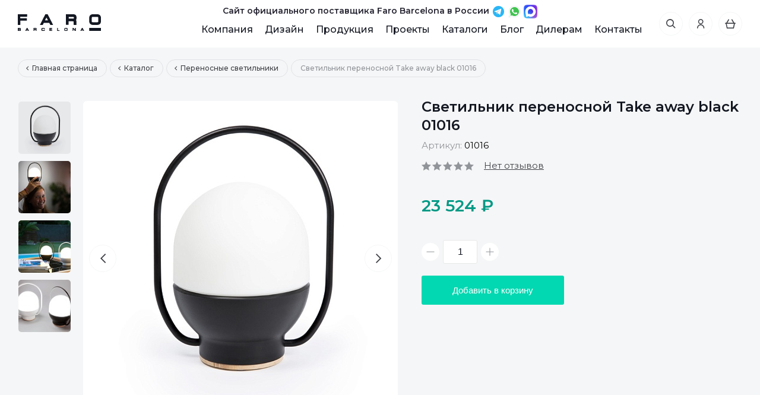

--- FILE ---
content_type: text/html; charset=UTF-8
request_url: https://farobarcelona.ru/catalog/perenosnye_svetilniki/svetilnik_perenosnoy_take_away_black_01016/
body_size: 11253
content:
<!doctype html>
<html lang="ru-RU">
<head>
	<meta charset="UTF-8">
	<meta http-equiv="X-UA-Compatible" content="IE=edge">
	<meta name="viewport" content="width=device-width, initial-scale=1">
	<meta name="format-detection" content="telephone=no">
	<meta name="yandex-verification" content="7954e76ffaab56cb" />
	<meta name="google-site-verification" content="nEHZA7rjlOej3Or_HcdNJ828h-SI4gtQbEUKkPpZj4s" />
	<title>Купить дизайнерский переносной светильник Faro Barcelona Take away black 01016  в Москве</title>
	<link href="" rel="stylesheet">
	<meta http-equiv="Content-Type" content="text/html; charset=UTF-8" />
<meta name="robots" content="index, follow" />
<meta name="keywords" content="переносной светильник faro barcelona take away black 01016 , переносной светильник фаро , купить, цена, заказать
" />
<meta name="description" content="На нашем сайте Вы можете выбрать, заказать и купить стильный дизайнерский переносной светильник Faro Barcelona Take away black 01016 . Тел для связи 88005554099. Любые варианты оплаты, доставка по всей России.
" />
<link href="https://fonts.googleapis.com/css?family=Montserrat:300,400,500,600&display=swap&subset=cyrillic,cyrillic-ext" type="text/css"  rel="stylesheet" />
<link href="https://cdn.jsdelivr.net/gh/fancyapps/fancybox@3.5.7/dist/jquery.fancybox.min.css" type="text/css"  rel="stylesheet" />
<link href="/bitrix/js/ui/design-tokens/dist/ui.design-tokens.css?167889317824720" type="text/css"  rel="stylesheet" />
<link href="/bitrix/js/ui/fonts/opensans/ui.font.opensans.css?16788930902555" type="text/css"  rel="stylesheet" />
<link href="/bitrix/js/main/popup/dist/main.popup.bundle.css?168819855329861" type="text/css"  rel="stylesheet" />
<link href="/bitrix/templates/farobarcelona/vendor/slick/slick.css?15694459531750" type="text/css"  data-template-style="true"  rel="stylesheet" />
<link href="/bitrix/templates/farobarcelona/vendor/owl/owl.carousel.min.css?15694459533356" type="text/css"  data-template-style="true"  rel="stylesheet" />
<link href="/bitrix/templates/farobarcelona/fonts/icomoon/style.css?15694459532317" type="text/css"  data-template-style="true"  rel="stylesheet" />
<link href="/bitrix/templates/farobarcelona/css/style.css?1601472226151092" type="text/css"  data-template-style="true"  rel="stylesheet" />
<link href="/bitrix/templates/farobarcelona/components/bitrix/search.title/pro_visual/style.css?15694459521002" type="text/css"  data-template-style="true"  rel="stylesheet" />
<link href="/bitrix/templates/farobarcelona/template_styles.css?17664306146110" type="text/css"  data-template-style="true"  rel="stylesheet" />
<script type="text/javascript">if(!window.BX)window.BX={};if(!window.BX.message)window.BX.message=function(mess){if(typeof mess==='object'){for(let i in mess) {BX.message[i]=mess[i];} return true;}};</script>
<script type="text/javascript">(window.BX||top.BX).message({'JS_CORE_LOADING':'Загрузка...','JS_CORE_NO_DATA':'- Нет данных -','JS_CORE_WINDOW_CLOSE':'Закрыть','JS_CORE_WINDOW_EXPAND':'Развернуть','JS_CORE_WINDOW_NARROW':'Свернуть в окно','JS_CORE_WINDOW_SAVE':'Сохранить','JS_CORE_WINDOW_CANCEL':'Отменить','JS_CORE_WINDOW_CONTINUE':'Продолжить','JS_CORE_H':'ч','JS_CORE_M':'м','JS_CORE_S':'с','JSADM_AI_HIDE_EXTRA':'Скрыть лишние','JSADM_AI_ALL_NOTIF':'Показать все','JSADM_AUTH_REQ':'Требуется авторизация!','JS_CORE_WINDOW_AUTH':'Войти','JS_CORE_IMAGE_FULL':'Полный размер'});</script>

<script type="text/javascript" src="/bitrix/js/main/core/core.js?1688198555486439"></script>

<script>BX.setJSList(['/bitrix/js/main/core/core_ajax.js','/bitrix/js/main/core/core_promise.js','/bitrix/js/main/polyfill/promise/js/promise.js','/bitrix/js/main/loadext/loadext.js','/bitrix/js/main/loadext/extension.js','/bitrix/js/main/polyfill/promise/js/promise.js','/bitrix/js/main/polyfill/find/js/find.js','/bitrix/js/main/polyfill/includes/js/includes.js','/bitrix/js/main/polyfill/matches/js/matches.js','/bitrix/js/ui/polyfill/closest/js/closest.js','/bitrix/js/main/polyfill/fill/main.polyfill.fill.js','/bitrix/js/main/polyfill/find/js/find.js','/bitrix/js/main/polyfill/matches/js/matches.js','/bitrix/js/main/polyfill/core/dist/polyfill.bundle.js','/bitrix/js/main/core/core.js','/bitrix/js/main/polyfill/intersectionobserver/js/intersectionobserver.js','/bitrix/js/main/lazyload/dist/lazyload.bundle.js','/bitrix/js/main/polyfill/core/dist/polyfill.bundle.js','/bitrix/js/main/parambag/dist/parambag.bundle.js']);
</script>
<script type="text/javascript">(window.BX||top.BX).message({'pull_server_enabled':'N','pull_config_timestamp':'0','pull_guest_mode':'N','pull_guest_user_id':'0'});(window.BX||top.BX).message({'PULL_OLD_REVISION':'Для продолжения корректной работы с сайтом необходимо перезагрузить страницу.'});</script>
<script type="text/javascript">(window.BX||top.BX).message({'LANGUAGE_ID':'ru','FORMAT_DATE':'DD.MM.YYYY','FORMAT_DATETIME':'DD.MM.YYYY HH:MI:SS','COOKIE_PREFIX':'BITRIX_SM','SERVER_TZ_OFFSET':'10800','UTF_MODE':'Y','SITE_ID':'s1','SITE_DIR':'/','USER_ID':'','SERVER_TIME':'1769122081','USER_TZ_OFFSET':'0','USER_TZ_AUTO':'Y','bitrix_sessid':'ae151c9e505ffaad768cdbf84e7d5cca'});</script>


<script type="text/javascript" src="/bitrix/js/pull/protobuf/protobuf.js?1639328808274055"></script>
<script type="text/javascript" src="/bitrix/js/pull/protobuf/model.js?163932880870928"></script>
<script type="text/javascript" src="/bitrix/js/rest/client/rest.client.js?163932881517414"></script>
<script type="text/javascript" src="/bitrix/js/pull/client/pull.client.js?168819855881012"></script>
<script type="text/javascript" src="https://code.jquery.com/jquery-2.2.2.min.js"></script>
<script type="text/javascript" src="https://cdn.jsdelivr.net/gh/fancyapps/fancybox@3.5.7/dist/jquery.fancybox.min.js"></script>
<script type="text/javascript" src="/bitrix/js/main/popup/dist/main.popup.bundle.js?1688198552117166"></script>

<!-- BEGIN JIVOSITE CODE -->
        <script type='text/javascript'>
            (function(){
                var widget_id = '0k3G1Q5fqj';
                var s = document.createElement('script');
                s.type = 'text/javascript';
                s.async = true;
                s.src = '//code.jivosite.com/script/widget/'+widget_id;
                var ss = document.getElementsByTagName('script')[0];
                ss.parentNode.insertBefore(s, ss);
            })();
        </script>
        <!-- END JIVOSITE CODE -->

<script type="text/javascript">
					(function () {
						"use strict";

						var counter = function ()
						{
							var cookie = (function (name) {
								var parts = ("; " + document.cookie).split("; " + name + "=");
								if (parts.length == 2) {
									try {return JSON.parse(decodeURIComponent(parts.pop().split(";").shift()));}
									catch (e) {}
								}
							})("BITRIX_CONVERSION_CONTEXT_s1");

							if (cookie && cookie.EXPIRE >= BX.message("SERVER_TIME"))
								return;

							var request = new XMLHttpRequest();
							request.open("POST", "/bitrix/tools/conversion/ajax_counter.php", true);
							request.setRequestHeader("Content-type", "application/x-www-form-urlencoded");
							request.send(
								"SITE_ID="+encodeURIComponent("s1")+
								"&sessid="+encodeURIComponent(BX.bitrix_sessid())+
								"&HTTP_REFERER="+encodeURIComponent(document.referrer)
							);
						};

						if (window.frameRequestStart === true)
							BX.addCustomEvent("onFrameDataReceived", counter);
						else
							BX.ready(counter);
					})();
				</script>



<script type="text/javascript" src="/bitrix/templates/farobarcelona/vendor/slick/slick.min.js?156944595341970"></script>
<script type="text/javascript" src="/bitrix/templates/farobarcelona/vendor/owl/owl.carousel.min.js?156944595344348"></script>
<script type="text/javascript" src="/bitrix/templates/farobarcelona/js/main.js?15729379802867"></script>
<script type="text/javascript" src="/bitrix/templates/farobarcelona/js/catalog.js?15694459532152"></script>
<script type="text/javascript" src="/bitrix/templates/farobarcelona/js/product.js?15713808253541"></script>
<script type="text/javascript" src="/bitrix/templates/farobarcelona/js/farobarcelona.js?157363363014535"></script>
<script type="text/javascript" src="/bitrix/templates/farobarcelona/js/index.js?1569445953578"></script>
<script type="text/javascript" src="/bitrix/components/bitrix/search.title/script.js?15694459189847"></script>
<script type="text/javascript">var _ba = _ba || []; _ba.push(["aid", "1a24b2e07447f7759ca4df23975b35db"]); _ba.push(["host", "farobarcelona.ru"]); _ba.push(["ad[ct][item]", "[base64]"]);_ba.push(["ad[ct][user_id]", function(){return BX.message("USER_ID") ? BX.message("USER_ID") : 0;}]);_ba.push(["ad[ct][recommendation]", function() {var rcmId = "";var cookieValue = BX.getCookie("BITRIX_SM_RCM_PRODUCT_LOG");var productId = 765;var cItems = [];var cItem;if (cookieValue){cItems = cookieValue.split(".");}var i = cItems.length;while (i--){cItem = cItems[i].split("-");if (cItem[0] == productId){rcmId = cItem[1];break;}}return rcmId;}]);_ba.push(["ad[ct][v]", "2"]);(function() {var ba = document.createElement("script"); ba.type = "text/javascript"; ba.async = true;ba.src = (document.location.protocol == "https:" ? "https://" : "http://") + "bitrix.info/ba.js";var s = document.getElementsByTagName("script")[0];s.parentNode.insertBefore(ba, s);})();</script>


<link rel="icon" type="image/x-icon" href="/bitrix/templates/farobarcelona/favicon.ico">
</head>
<body>

	<div id="panel"></div>

	<div class="bg-box-menu"></div>

	<div class="wrapper-fixed-footer">
		<!--Хедер-->
		<header>
			<div class="center-bl">
				<div class="flex-header">
					<p class="ppc-text-header">
						Сайт официального поставщика Faro Barcelona в России
<span class="ppc-social-logo">
	<a href="https://t.me/NewMyPassageBot" target="_blank" alt="Написать нам в Telegram" title="Написать нам в Telegram">
		<img src="/include/images/icons-telegram.svg">
	</a>
</span>
<span class="ppc-social-logo">
	<a href="https://wa.me/+79035205052" target="_blank" alt="Написать нам в WhatsApp" title="Написать нам в WhatsApp">
		<img alt="Написать нам в WhatsApp" src="/include/images/icons-whatsapp.svg">
	</a>
</span>
<span class="ppc-social-logo">
	<a href="https://max.ru/id7719824521_bot" target="_blank" alt="Написать нам в Мах" title="Написать нам в Мах">
		<img alt="Написать нам в Мах" src="/include/images/icons-max.svg">
	</a>
</span>					</p>
					<div class="menu-mobile-btn flex-full"><span></span><span></span><span></span></div>
					    <a href="/" class="logo">
        <img src="/bitrix/templates/farobarcelona/img/logo_black.svg" alt="Faro Barcelona" class="desktop-m">
        <img src="/bitrix/templates/farobarcelona/img/logo_mini.svg" alt="Faro Barcelona" class="mobile-m">
    </a>
					

<ul class="menu-header clearfix">


    
    
        
                            <li ><a href="/about/">Компания</a></li>
            
        
    
    

    
    
        
                            <li ><a href="/desingers/">Дизайн</a></li>
            
        
    
    

    
    
                    <li>
                <a href="/catalog/" >Продукция</a>
                    <ul>
        
    
    

    
    
        
                            <li ><a href="/catalog/nastennye_svetilniki_i_bra/">Настенные светильники и бра</a></li>
            
        
    
    

    
    
        
                            <li ><a href="/catalog/torshery/">Торшеры</a></li>
            
        
    
    

    
    
        
                            <li ><a href="/catalog/nastolnye_lampy/">Настольные лампы</a></li>
            
        
    
    

    
    
        
                            <li ><a href="/catalog/potolochnye_svetilniki/">Потолочные светильники</a></li>
            
        
    
    

    
    
        
                            <li class="active"><a href="/catalog/perenosnye_svetilniki/">Переносные светильники</a></li>
            
        
    
    

    
    
        
                            <li ><a href="/catalog/ventilyatory/">Вентиляторы</a></li>
            
        
    
    

    
    
        
                            <li ><a href="/catalog/svetilniki_podvesnye/">Светильники подвесные</a></li>
            
        
    
    

    
    
        
                            <li ><a href="/catalog/spoty/">Споты</a></li>
            
        
    
    

    
    
        
                            <li ><a href="/catalog/ulichnye_svetilniki/">Уличные светильники</a></li>
            
        
    
    

    
    
        
                            <li ><a href="/catalog/vstraivaemye_svetilniki/">Встраиваемые светильники</a></li>
            
        
    
    

    
    
        
                            <li ><a href="/catalog/kartinnye_svetilniki/">Картинные светильники</a></li>
            
        
    
    

    
    
        
                            <li ><a href="/catalog/aksessuary/">Аксессуары</a></li>
            
        
    
    

            </ul></li>    
    
        
                            <li ><a href="/projects/">Проекты</a></li>
            
        
    
    

    
    
        
                            <li ><a href="/magazine/">Каталоги</a></li>
            
        
    
    

    
    
        
                            <li ><a href="/blog/">Блог</a></li>
            
        
    
    

    
    
        
                            <li ><a href="/about/dealer/">Дилерам</a></li>
            
        
    
    

    
    
        
                            <li ><a href="/about/contacts/">Контакты</a></li>
            
        
    
    


</ul>
					<div class="menu-btn-list">
						<div class="box-btn-header wr-search">
								<a href="#" class="btn-header search-open-btn"><i class="fb-01"></i></a>
	<div id="title-search" class="search-header-big">
		<i class="fb-01"></i>
		<form action="/search/index.php">

			<input id="main-search" type="text" name="q" value="" autocomplete="ooff" placeholder="Искать в Faro Barcelona…">
			<a href="#" class="search-push" rel="nofollow" onclick="$(this).closest('form').submit()">НАЙТИ</a>
			<a href="#" class="clear-search-btn" rel="nofollow"><i class="fb-09"></i></a>
		</form>
	</div>

<script>
	BX.ready(function(){
		new JCTitleSearch({
			'AJAX_PAGE' : '/catalog/perenosnye_svetilniki/svetilnik_perenosnoy_take_away_black_01016/',
			'CONTAINER_ID': 'title-search',
			'INPUT_ID': 'main-search',
			'MIN_QUERY_LEN': 2
		});
	});
</script>


						</div>
						<div class="box-btn-header drop-box-wr">
							<!--'start_frame_cache_auth'-->    <a href="#" rel="nofollow" class="btn-header btn-drop"><i class="fb-02"></i></a>
    <div class="user-dropdown drop-box cabinet-modal">
        <div class="caption">Вход в личный кабинет</div>
        <form id="login" action="">
            <input type="text" name="login" placeholder="E-mail">
            <input type="password" name="password" placeholder="Пароль">
            <div class="drop-user">
                <label class="checkbox-wr">
                    <input type="checkbox" checked="checked">
                    <span>Запомнить меня</span>
                </label>
            </div>
            <div class="btn-wr-m2">
                <div class="alert-box"></div>
            </div>            
            <button class="green-btn">Войти</button>
            <div class="link-line clearfix">
                <a href="#" rel="nofollow" class="forget-password">Забыли пароль?</a>
                <a href="/reg/">Регистрация</a>
            </div>
        </form>
    </div>
    <div class="user-dropdown drop-box forget-modal">
        <div class="caption">Забыли пароль?</div>
        <div class="under-caption">
            Если вы забыли пароль, введите E-Mail. Контрольная строка для смены пароля, а также ваши регистрационные данные, будут высланы вам по E-Mail.
        </div>
        <form id="forgot" action="">
            <input type="email" name="email" placeholder="E-mail">
            <div class="btn-wr-m2">
                <div class="alert-box"></div>
            </div>  
            <button class="green-btn">Отправить</button>
        </form>
    </div>
    <!--'end_frame_cache_auth'-->						</div>
						<div class="box-btn-header drop-box-wr basket-box">
							<!--'start_frame_cache_basketline'-->

    <a href="#" rel="nofollow" class="btn-header btn-drop"><i class="fb-03"></i></a>
    <div class="user-dropdown drop-box basket-header">
        <div class="clean-basket">В корзине еще нет товаров</div>
    </div>
    
<script type="text/javascript">

	$(function(){
			});

</script><!--'end_frame_cache_basketline'-->						</div>
					</div>
				</div>
			</div>
		</header>
		<!-- End Хедер-->

					<div class="static-page">
				<div class="center-bl">
					<ul id="breadcrumbs" class="breadcrumbs clearfix" itemprop="http://schema.org/breadcrumb" itemscope itemtype="http://schema.org/BreadcrumbList">
            <li id="bx_breadcrumb_0" itemprop="itemListElement" itemscope itemtype="http://schema.org/ListItem">
                <a href="/" title="Главная страница" itemprop="url">
                    <span itemprop="name">Главная страница</span>
                </a>
                <meta itemprop="position" content="1" />
            </li>
            <li id="bx_breadcrumb_1" itemprop="itemListElement" itemscope itemtype="http://schema.org/ListItem">
                <a href="/catalog/" title="Каталог" itemprop="url">
                    <span itemprop="name">Каталог</span>
                </a>
                <meta itemprop="position" content="2" />
            </li>
            <li id="bx_breadcrumb_2" itemprop="itemListElement" itemscope itemtype="http://schema.org/ListItem">
                <a href="/catalog/perenosnye_svetilniki/" title="Переносные светильники" itemprop="url">
                    <span itemprop="name">Переносные светильники</span>
                </a>
                <meta itemprop="position" content="3" />
            </li>
            <li itemprop="itemListElement" itemscope itemtype="http://schema.org/ListItem">
                <span class="items" itemprop="name">Светильник переносной Take away black 01016</span>
                <meta itemprop="position" content="4" />
            </li></ul>		








<div class="product-container parent" data-by="765" id="">

    <div class="product-container-left">

                    <div class="product-thumbs">
                                    <div class="item"><img src="/upload/resize_cache/iblock/9fc/530_530_2/svetilnik_perenosnoy_take_away_black_01016.jpg" alt="Светильник переносной Take away black 01016"></div>
                                                    <div class="item"><img src="/upload/resize_cache/iblock/5e7/100_100_2/01016_2.jpg" alt="Светильник переносной Take away black 01016"></div>
                                    <div class="item"><img src="/upload/resize_cache/iblock/786/100_100_2/01016_3.jpg" alt="Светильник переносной Take away black 01016"></div>
                                    <div class="item"><img src="/upload/resize_cache/iblock/ea1/100_100_2/01016_4.jpg" alt="Светильник переносной Take away black 01016"></div>
                            </div>
        
        <div class="product-images">
                            <div class="item">
                    <ul class="status-product clearfix">
                                                                                            </ul>
                    <a href="/upload/iblock/9fc/svetilnik_perenosnoy_take_away_black_01016.jpg" data-fancybox="gallery" rel="nofollow" class="fancybox">
                        <img src="/upload/resize_cache/iblock/9fc/530_530_2/svetilnik_perenosnoy_take_away_black_01016.jpg" alt="Светильник переносной Take away black 01016">
                    </a>
                </div>
                
                                <div class="item">
                        <ul class="status-product clearfix">
                                                                                                        </ul>
                        <a href="/upload/iblock/5e7/01016_2.jpg" data-fancybox="gallery" rel="nofollow" class="fancybox">
                            <img src="/upload/resize_cache/iblock/5e7/530_530_2/01016_2.jpg" alt="Светильник переносной Take away black 01016">
                        </a>
                    </div>
                                    <div class="item">
                        <ul class="status-product clearfix">
                                                                                                        </ul>
                        <a href="/upload/iblock/786/01016_3.jpg" data-fancybox="gallery" rel="nofollow" class="fancybox">
                            <img src="/upload/resize_cache/iblock/786/530_530_2/01016_3.jpg" alt="Светильник переносной Take away black 01016">
                        </a>
                    </div>
                                    <div class="item">
                        <ul class="status-product clearfix">
                                                                                                        </ul>
                        <a href="/upload/iblock/ea1/01016_4.jpg" data-fancybox="gallery" rel="nofollow" class="fancybox">
                            <img src="/upload/resize_cache/iblock/ea1/530_530_2/01016_4.jpg" alt="Светильник переносной Take away black 01016">
                        </a>
                    </div>
                
        </div>
    </div>

    <div class="product-container-right">
        <div class="product-advantage">
            <h1>Светильник переносной Take away black 01016</h1>
        </div>
        <div class="article-product">
            Артикул: <span>01016</span>
        </div>
        <div class="star-box-p">
            <div class="stars">
                <i class="fb-22"></i><i class="fb-22"></i><i class="fb-22"></i><i class="fb-22"></i><i class="fb-22"></i>            </div>
            <div class="review">Нет отзывов</div>
        </div>
        <div class="fixed-product">
            <div class="name">Светильник переносной Take away black 01016</div>
            <div class="flex-fp">
                <div class="count">23&nbsp;524 ₽</div>
                <input type="text" class="count-input" value="1">
                <a href="#" class="brand-btn basket-add">В корзину</a>
            </div>
        </div>
        <div class="product-price">
                            <span class="new">23&nbsp;524 ₽</span>
                    </div>
        <div class="inform-t">
                    </div>
        <div class="number-counter product-qty">
            <button class="btn-counter minus"></button>
            <input type="text" class="input-custom" value="1">
            <button class="btn-counter plus"></button>
        </div>
        <button class="brand-btn basket-add">Добавить в корзину</button>
    </div>

</div>

<div class="product-tabs-section">

    
    <ul class="product-tabs">
        <li><a href="#" rel="nofollow" class="tab-btn active" data-target="tab1">Описание</a></li><li><a href="#" rel="nofollow" class="tab-btn" data-target="tab2">Характеристики</a></li><li><a href="#" rel="nofollow" class="tab-btn" data-target="tab3">Размеры</a></li><li><a href="#" rel="nofollow" class="tab-btn" data-target="tab4">Документация</a></li><li><a href="#" rel="nofollow" class="tab-btn" data-target="tab7">Отзывы</a></li>    </ul>

    <div class="tab-container">
                        <div class="tab-content active" data-tab="tab1">
                    <a href="#" rel="nofollow" class="btn-toggle">Описание<i class="fb-36"></i></a>
                    <div class="box-toggle" style="display: block;">
                        <p>Великолепный переносной светильник <b><span style="color: #009985;">Faro Barcelona Take away black 01016</span></b> предназначен для функционального освещения, а также может быть самостоятельным элементом декора.
</p>
<h2>Дизайн:</h2>
<p>
	 В разработке серии Take Away                                          приняли участие талантливые дизайнеры бюро <b><a href="https://farobarcelona.ru/desingers/nahtrang/"><span style="color: #009985;"><u>Nahtrang</u></span></a></b>. Материал арматуры светильника – поликарбонат/натуральное дерево, цвет – черный/натуральное дерево. Материал плафона – силикон, цвет плафона - белый.
</p>
<h2>Комплектация и упаковка:</h2>
<p>
С целью безопасной транспортировки переносной светильник частично разобран и упакован в компактную плотную картонную коробку. В комплект поставки входят: переносной светильник, трансформатор, LED панель, инструкция по монтажу.
</p>                    </div>
                </div>
                                <div class="tab-content" data-tab="tab2">
                    <a href="#" rel="nofollow" class="btn-toggle">Характеристики<i class="fb-36"></i></a>
                    <div class="box-toggle" >
                                                                <div class="one-info-bl">
                                            <div class="head-inf">Заводские данные о товаре</div>
                                            <div class="like-table">
                                                                                                        <div>
                                                            <span>Артикул</span>
                                                            <strong>
                                                                01016                                                            </strong>
                                                        </div>
                                                                                                                <div>
                                                            <span>Серия</span>
                                                            <strong>
                                                                Take Away                                                            </strong>
                                                        </div>
                                                                                                                <div>
                                                            <span>Штрихкод</span>
                                                            <strong>
                                                                8421776146501                                                            </strong>
                                                        </div>
                                                                                                                <div>
                                                            <span>Гарантия</span>
                                                            <strong>
                                                                1 год                                                            </strong>
                                                        </div>
                                                                                                                <div>
                                                            <span>Дизайнер</span>
                                                            <strong>
                                                                <a href="" rel="nofollow"></a>                                                            </strong>
                                                        </div>
                                                                                                    </div>
                                        </div>
                                                                                <div class="one-info-bl">
                                            <div class="head-inf">Цвета и материалы</div>
                                            <div class="like-table">
                                                                                                        <div>
                                                            <span>Материал арматуры</span>
                                                            <strong>
                                                                поликарбонат/натуральное дерево                                                            </strong>
                                                        </div>
                                                                                                                <div>
                                                            <span>Цвет арматуры</span>
                                                            <strong>
                                                                черный/натуральное дерево                                                            </strong>
                                                        </div>
                                                                                                                <div>
                                                            <span>Материал плафона</span>
                                                            <strong>
                                                                силикон                                                            </strong>
                                                        </div>
                                                                                                                <div>
                                                            <span>Цвет плафона</span>
                                                            <strong>
                                                                белый                                                            </strong>
                                                        </div>
                                                                                                    </div>
                                        </div>
                                                                                <div class="one-info-bl">
                                            <div class="head-inf">Световые характеристики</div>
                                            <div class="like-table">
                                                                                                        <div>
                                                            <span>LED панель</span>
                                                            <strong>
                                                                SMD LED                                                            </strong>
                                                        </div>
                                                                                                                <div>
                                                            <span>Мощность LED панели, Вт</span>
                                                            <strong>
                                                                3                                                            </strong>
                                                        </div>
                                                                                                                <div>
                                                            <span>Количество LED панелей</span>
                                                            <strong>
                                                                1                                                            </strong>
                                                        </div>
                                                                                                                <div>
                                                            <span>Суммарная мощность LED панелей, Вт</span>
                                                            <strong>
                                                                3                                                            </strong>
                                                        </div>
                                                                                                                <div>
                                                            <span>Цветовая температура LED панели, K</span>
                                                            <strong>
                                                                3000                                                            </strong>
                                                        </div>
                                                                                                                <div>
                                                            <span>Световой поток LED панели, Лм</span>
                                                            <strong>
                                                                300                                                            </strong>
                                                        </div>
                                                                                                                <div>
                                                            <span>Индекс цветопередачи CRI</span>
                                                            <strong>
                                                                выше 80                                                            </strong>
                                                        </div>
                                                                                                    </div>
                                        </div>
                                                                                <div class="one-info-bl">
                                            <div class="head-inf">Технические характеристики</div>
                                            <div class="like-table">
                                                                                                        <div>
                                                            <span>Степень защиты IP</span>
                                                            <strong>
                                                                20                                                            </strong>
                                                        </div>
                                                                                                                <div>
                                                            <span>Напряжение сети</span>
                                                            <strong>
                                                                220 В 50 Гц                                                            </strong>
                                                        </div>
                                                                                                                <div>
                                                            <span>Класс изоляции</span>
                                                            <strong>
                                                                III                                                            </strong>
                                                        </div>
                                                                                                    </div>
                                        </div>
                                                                                <div class="one-info-bl">
                                            <div class="head-inf">Вес</div>
                                            <div class="like-table">
                                                                                                        <div>
                                                            <span>Вес нетто, кг</span>
                                                            <strong>
                                                                0,32                                                            </strong>
                                                        </div>
                                                                                                                <div>
                                                            <span>Вес брутто, кг</span>
                                                            <strong>
                                                                0,5                                                            </strong>
                                                        </div>
                                                                                                    </div>
                                        </div>
                                                                                <div class="one-info-bl">
                                            <div class="head-inf">Комплектация</div>
                                            <div class="like-table">
                                                                                                        <div>
                                                            <span>Лампы в комплекте</span>
                                                            <strong>
                                                                да                                                            </strong>
                                                        </div>
                                                                                                                <div>
                                                            <span>Трансформатор в комплекте</span>
                                                            <strong>
                                                                да                                                            </strong>
                                                        </div>
                                                                                                    </div>
                                        </div>
                                                                        
                                                    </div>
                </div>
                                <div class="tab-content" data-tab="tab3">
                    <a href="#" rel="nofollow" class="btn-toggle">Размеры<i class="fb-36"></i></a>
                    <div class="box-toggle" >
                                                        <div class="size-box-wr">
                                    
                                                                            <div class="one-box">
                                                                                            <div class="box-img">
                                                    <img src="/upload/resize_cache/iblock/bfe/530_530_1/01016hqc.jpg" alt="Фото, размеры">
                                                </div>
                                                <div class="article">Фото, размеры</div>
                                                                                            <table class="table-size">
                                                                                            </table>
                                        </div>
                                                                                <div class="one-box">
                                                                                        <table class="table-size">
                                                        <tr>
            <td>Высота, мм</td>
            <td>
                200            </td>
        </tr>
                <tr>
            <td>Ширина, мм</td>
            <td>
                118            </td>
        </tr>
                <tr>
            <td>Длина, мм</td>
            <td>
                118            </td>
        </tr>
                <tr>
            <td>Высота упаковки, мм</td>
            <td>
                216            </td>
        </tr>
                <tr>
            <td>Ширина упаковки, мм</td>
            <td>
                155            </td>
        </tr>
                <tr>
            <td>Длина упаковки, мм</td>
            <td>
                155            </td>
        </tr>
                                                    </table>
                                        </div>
                                                                        </div>
                                                    </div>
                </div>
                                <div class="tab-content" data-tab="tab4">
                    <a href="#" rel="nofollow" class="btn-toggle">Документация<i class="fb-36"></i></a>
                    <div class="box-toggle" >
                                                        <div class="list-document-download">
                                                                            <div class="one-block">
                                            <a href="/upload/iblock/c5c/Sertifikat-EAC-na-lyustry_ventilyatory-i-svetilniki-Faro.pdf" class="doc" download=""><i class="fb-25"></i> Сертификат EAC на люстры-вентиляторы и светильники Faro Barcelona</a> <span>15.06 КБ</span>
                                        </div>
                                                                        </div>
                                                    </div>
                </div>
                                <div class="tab-content" data-tab="tab7">
                    <a href="#" rel="nofollow" class="btn-toggle">Отзывы<i class="fb-36"></i></a>
                    <div class="box-toggle" >
                                                        <div class="margin-comment none-comment">
                                    <div class="flex-pr-v">
                                        <a data-fancybox="" data-src="#writeReview" href="javascript:;" rel="nofollow" class="border-btn">Оставить отзыв</a>
                                        <div class="stars-rating">
                                            <i class="fb-22"></i><i class="fb-22"></i><i class="fb-22"></i><i class="fb-22"></i><i class="fb-22"></i>                                        </div>
                                        <div class="count-likes">Нет отзывов</div>
                                    </div>
                                </div>

                                                    </div>
                </div>
                
    </div>
</div>









    
    <div class="catalog-page">
                    <h2>Рекомендуемые товары</h2>
                <div class="box-main-product pr-l">
            <div class="list-item-product">
                
                    <div class="product-item parent" id="bx_3966226736_766" data-by="766">
                        <div class="one-item parent" data-by="766">
                            <ul class="status-product clearfix">
                                                                                                                            </ul>
                                                            <a href="/catalog/perenosnye_svetilniki/svetilnik_perenosnoy_take_away_white_01015/" rel="nofollow" class="box-img">
                                    <img src="/upload/resize_cache/iblock/1aa/350_270_0/svetilnik_perenosnoy_take_away_white_01015.jpg" alt="Светильник переносной Take away white 01015" title="Светильник переносной Take away white 01015" class="object-fit">
                                </a>
                                                            <div class="text-description">
                                <div class="name-item"><a href="/catalog/perenosnye_svetilniki/svetilnik_perenosnoy_take_away_white_01015/">Светильник переносной Take away white 01015</a></div>
                                <div class="price-item">
                                    <div class="price-l">
                                                                                    <div class="now">23&nbsp;524 ₽</div>
                                                                            </div>
                                    <a href="javascript:;" rel="nofollow" class="border-btn basket-add">В корзину</a>
                                </div>
                            </div>
                        </div>
                    </div>

                    
                    <div class="product-item parent" id="bx_3966226736_767" data-by="767">
                        <div class="one-item parent" data-by="767">
                            <ul class="status-product clearfix">
                                                                                                                            </ul>
                                                            <a href="/catalog/aksessuary/kronshteyn_nastennyy_dlya_svetilnikov_take_away_wood_01017/" rel="nofollow" class="box-img">
                                    <img src="/upload/resize_cache/iblock/63a/350_270_0/kronshteyn_nastennyy_dlya_svetilnikov_take_away_wood_01017.jpg" alt="Кронштейн настенный для светильников Take away wood 01017" title="Кронштейн настенный для светильников Take away wood 01017" class="object-fit">
                                </a>
                                                            <div class="text-description">
                                <div class="name-item"><a href="/catalog/aksessuary/kronshteyn_nastennyy_dlya_svetilnikov_take_away_wood_01017/">Кронштейн настенный для светильников Take away wood 01017</a></div>
                                <div class="price-item">
                                    <div class="price-l">
                                                                                    <div class="now">3&nbsp;402 ₽</div>
                                                                            </div>
                                    <a href="javascript:;" rel="nofollow" class="border-btn basket-add">В корзину</a>
                                </div>
                            </div>
                        </div>
                    </div>

                                </div>
        </div>
    </div>

    
    
    

<div class="modal-custom super-long-modal pad40" id="writeReview">
	<div class="caption-m1">
		Оставить отзыв 23.01.2026 01:48:01	</div>
	<form id="reviews-form" action="">
		<input type="hidden" name="element" value=765>
		<input type="text" class="input-custom" name="name" placeholder="Имя" value="">
		<textarea class="textarea-custom" name="comment" placeholder="Ваш отзыв"></textarea>
		<div class="rating-css hover-effect">
							<input type="radio" value="1" id="rating3-1" name="rating">
				<label for="rating3-1" class="fb-22"></label>
							<input type="radio" value="2" id="rating3-2" name="rating">
				<label for="rating3-2" class="fb-22"></label>
							<input type="radio" value="3" id="rating3-3" name="rating">
				<label for="rating3-3" class="fb-22"></label>
							<input type="radio" value="4" id="rating3-4" name="rating">
				<label for="rating3-4" class="fb-22"></label>
							<input type="radio" value="5" id="rating3-5" name="rating">
				<label for="rating3-5" class="fb-22"></label>
					</div>
		<div class="btn-wr-m2">
			<div class="alert-box"></div>
		</div>
		<div class="btn-wr-m2">
			<button type="submit" class="brand-btn pr-send">Отправить</button>
		</div>
	</form>
</div>
<div class="modal-custom full-width pad40" id="filterModal">

    <div class="name-modal">
        Отзывы
    </div>
    <div class="box-padding-modal">
        
    </div>

</div>						</div>
			</div>
		
		<!--Футер-->
		<footer>
			<div class="center-bl">
				<div class="footer-flex">
					<div class="logo-block">
						    <span class="logo"><img src="/bitrix/templates/farobarcelona/img/logo_white.svg" alt="Faro Barcelona"></span>
<span>© 2026 Faro Barcelona.</span>					</div>
					<div class="one-block">
					 
<ul>

			<li><a href="/desingers/">Дизайн</a></li>
		
			<li class="active"><a href="/catalog/">Продукция</a></li>
		
			<li><a href="/projects/">Проекты</a></li>
		
			<li><a href="/magazine/">Каталоги</a></li>
		
			<li><a href="/blog/">Блог</a></li>
		
			<li><a href="/about/dealer/">Дилерам</a></li>
		
			<li><a href="/about/oplata-dostavka/">Оплата и доставка</a></li>
		
			<li><a href="/about/agreement/">Обработка персональных данных</a></li>
		
			<li><a href="/about/kak-vernut-tovar/">Правила возврата товара</a></li>
		
			<li><a href="/about/garantiya/">Гарантия</a></li>
		
			<li><a href="/about/contacts/">Контакты</a></li>
		

</ul>
					</div>
					<div class="one-block">
						 
<ul>

			<li><a href="/new/">Новинки</a></li>
		
			<li><a href="/catalog/nastennye_svetilniki_i_bra/">Настенные светильники и бра</a></li>
		
			<li><a href="/catalog/torshery/">Торшеры</a></li>
		
			<li><a href="/catalog/nastolnye_lampy/">Настольные лампы</a></li>
		
			<li><a href="/catalog/potolochnye_svetilniki/">Потолочные светильники</a></li>
		
			<li class="active"><a href="/catalog/perenosnye_svetilniki/">Переносные светильники</a></li>
		
			<li><a href="/catalog/ventilyatory/">Вентиляторы</a></li>
		
			<li><a href="/catalog/svetilniki_podvesnye/">Светильники подвесные</a></li>
		
			<li><a href="/catalog/spoty/">Споты</a></li>
		
			<li><a href="/catalog/ulichnye_svetilniki/">Уличные светильники</a></li>
		
			<li><a href="/catalog/vstraivaemye_svetilniki/">Встраиваемые светильники</a></li>
		
			<li><a href="/catalog/kartinnye_svetilniki/">Картинные светильники</a></li>
		
			<li><a href="/catalog/aksessuary/">Аксессуары</a></li>
		

</ul>
					</div>
					<div class="one-block social-item">
						<ul>
							<li>
	<a href="tel:88005554099">8 800 555 40 99</a>
	<p class="footer-social-logo">
		<span class="ppc-social-logo">
			<a href="https://t.me/NewMyPassageBot" target="_blank" alt="Написать нам в Telegram" title="Написать нам в Telegram">
				<img src="/include/images/icons-telegram.svg">
			</a>
		</span>
		<span class="ppc-social-logo">
			<a href="https://wa.me/+79035205052" target="_blank" alt="Написать нам в WhatsApp" title="Написать нам в WhatsApp">
				<img alt="Написать нам в WhatsApp" src="/include/images/icons-whatsapp.svg">
			</a>
		</span>
		<span class="ppc-social-logo">
			<a href="https://max.ru/id7719824521_bot" target="_blank" alt="Написать нам в Мах" title="Написать нам в Мах">
				<img alt="Написать нам в Мах" src="/include/images/icons-max.svg">
			</a>
		</span>
	</p>
</li>														<li class="social-footer">
								
							</li>
						</ul>
					</div>
					<div class="develop-firm">Сайт разработан: <a href="http://proprocenter.ru/" target="_blank">ProProCenter</a></div>
				</div>
			</div>
			<div class="footer-bottom footer3-ppc">
				<div class="center-bl clearfix">
					<p class="text-bottom-ppc">Вся представленная на сайте информация, касающаяся характеристик оборудования, комплектации, цвета, наличия на складе, стоимости товаров, носит информационный характер и ни при каких условиях не является публичной офертой, определяемой положениями Статьи 437 (2) Гражданского кодекса Российской Федерации. Данная информация может быть изменена в любой момент администратором сайта. Для получения подробной информации о наличии, стоимости, комплектации оборудования, пожалуйста, обращайтесь к менеджеру компании по телефону: 8 (800) 555-40-99</p>				</div>
			</div>
		</footer>
		<!-- End Футер-->
	</div>

	<!-- modal -->
	<div class="modal-custom" id="addCart">
    <div class="caption-modal">
        Добавлено в корзину
    </div>
    <div class="box-padding-modal">
        <div class="main-text">
            Товар <strong></strong> успешно добавлен в список покупок.
        </div>
        <div class="btn-line">
            <a href="javascript:;" class="grey-btn close-modal">Продолжить покупки</a>
            <a href="/personal/cart/" class="brand-btn">В корзину</a>
        </div>
    </div>
</div>
<!-- Yandex.Metrika counter -->
<script type="text/javascript" >
   (function(m,e,t,r,i,k,a){m[i]=m[i]||function(){(m[i].a=m[i].a||[]).push(arguments)};
   m[i].l=1*new Date();k=e.createElement(t),a=e.getElementsByTagName(t)[0],k.async=1,k.src=r,a.parentNode.insertBefore(k,a)})
   (window, document, "script", "https://mc.yandex.ru/metrika/tag.js", "ym");

   ym(57712045, "init", {
		clickmap:true,
		trackLinks:true,
		accurateTrackBounce:true,
		webvisor:true
   });
</script>
<noscript><div><img src="https://mc.yandex.ru/watch/57712045" style="position:absolute; left:-9999px;" alt="" /></div></noscript>
<!-- /Yandex.Metrika counter -->
</body>
</html>

--- FILE ---
content_type: text/css
request_url: https://farobarcelona.ru/bitrix/templates/farobarcelona/fonts/icomoon/style.css?15694459532317
body_size: 487
content:
@font-face {
  font-family: 'icomoon';
  src:  url('fonts/icomoon.eot?4itlue');
  src:  url('fonts/icomoon.eot?4itlue#iefix') format('embedded-opentype'),
    url('fonts/icomoon.ttf?4itlue') format('truetype'),
    url('fonts/icomoon.woff?4itlue') format('woff'),
    url('fonts/icomoon.svg?4itlue#icomoon') format('svg');
  font-weight: normal;
  font-style: normal;
}

[class^="fb-"], [class*=" fb-"] {
  /* use !important to prevent issues with browser extensions that change fonts */
  font-family: 'icomoon' !important;
  speak: none;
  font-style: normal;
  font-weight: normal;
  font-variant: normal;
  text-transform: none;
  line-height: 1;

  /* Better Font Rendering =========== */
  -webkit-font-smoothing: antialiased;
  -moz-osx-font-smoothing: grayscale;
}

.fb-01:before {
  content: "\e900";
}
.fb-02:before {
  content: "\e901";
}
.fb-03:before {
  content: "\e902";
}
.fb-04:before {
  content: "\e903";
}
.fb-05:before {
  content: "\e904";
}
.fb-06:before {
  content: "\e905";
}
.fb-07:before {
  content: "\e906";
}
.fb-08:before {
  content: "\e907";
}
.fb-09:before {
  content: "\e908";
}
.fb-10:before {
  content: "\e909";
}
.fb-11:before {
  content: "\e90a";
}
.fb-12:before {
  content: "\e90b";
}
.fb-13:before {
  content: "\e90c";
}
.fb-14:before {
  content: "\e90d";
}
.fb-15:before {
  content: "\e90e";
}
.fb-16:before {
  content: "\e90f";
}
.fb-17:before {
  content: "\e910";
}
.fb-18:before {
  content: "\e911";
}
.fb-19:before {
  content: "\e912";
}
.fb-20:before {
  content: "\e913";
}
.fb-21:before {
  content: "\e914";
}
.fb-22:before {
  content: "\e915";
}
.fb-23:before {
  content: "\e916";
}
.fb-24:before {
  content: "\e917";
}
.fb-25:before {
  content: "\e918";
}
.fb-26:before {
  content: "\e919";
}
.fb-27:before {
  content: "\e91a";
}
.fb-28:before {
  content: "\e91b";
}
.fb-29:before {
  content: "\e91c";
}
.fb-30:before {
  content: "\e91d";
}
.fb-31:before {
  content: "\e91e";
}
.fb-32:before {
  content: "\e91f";
}
.fb-33:before {
  content: "\e920";
}
.fb-34:before {
  content: "\e921";
}
.fb-35:before {
  content: "\e922";
}
.fb-36:before {
  content: "\e923";
}
.fb-37:before {
  content: "\e924";
}


--- FILE ---
content_type: text/css
request_url: https://farobarcelona.ru/bitrix/templates/farobarcelona/css/style.css?1601472226151092
body_size: 21356
content:
html, body, div, span, applet, object, iframe, h1, h2, h3, h4, h5, h6, p, blockquote, pre, a, abbr, acronym, address, big, cite, code, del, dfn, em, font, img, ins, kbd, q, s, samp, small, strike, strong, sub, sup, tt, var, b, u, i, center, dl, dt, dd, ol, ul, li, fieldset, form, label, legend, table, caption, tbody, tfoot, thead, tr, th, td {
  margin: 0;
  padding: 0;
  border: 0;
  outline: 0;
  font-size: 100%;
  vertical-align: baseline;
  background: transparent; }

body {
  line-height: 1; }

ol, ul {
  list-style: none; }

blockquote, q {
  quotes: none; }

blockquote:before, blockquote:after, q:before, q:after {
  content: ''; }

ins {
  text-decoration: none; }

del {
  text-decoration: line-through; }

table {
  border-collapse: collapse;
  border-spacing: 0; }

article, aside, figure, figcaption, footer, header, hgroup, nav, section, summary {
  display: block; }

html, body {
  margin: 0;
  padding: 0;
  height: 100%;
  -webkit-text-size-adjust: 100%;
  -ms-text-size-adjust: 100%; }

body {
  min-height: 100%;
  overflow-x: hidden; }

.wrapper-fixed-footer {
  min-height: 100%;
  padding-bottom: 266px;
  position: relative; }
  @media (max-width: 992px) {
    .wrapper-fixed-footer {
      padding-bottom: 0; } }

footer {
  width: 100%;
  height: 266px;
  padding: 40px 0;
  display: block;
  background-color: #131721;
  position: absolute;
  bottom: 0; }
  @media (max-width: 992px) {
    footer {
      height: initial;
      position: relative;
      padding: 30px 0 0; }
      footer .center-bl {
        padding: 0; } }

.brand-color {
  color: #009985; }

.brand-list {
  color: #009985; }
  .brand-list:hover, .brand-list:focus {
    color: #009985;
    text-decoration: none; }

.flex-full {
  display: -webkit-box;
  display: -ms-flexbox;
  display: flex;
  -ms-flex-line-pack: center;
  align-content: center;
  -webkit-box-align: center;
  -ms-flex-align: center;
  align-items: center;
  -webkit-box-pack: center;
  -ms-flex-pack: center;
  justify-content: center;
  text-align: center; }

a:focus, button:focus {
  outline: none !important; }

b, strong {
  font-weight: 700; }

.red {
  color: #BB0063; }

.dark-link2 {
  color: #262532; }
  .dark-link2:hover {
    color: #009985; }

body {
  padding-top: 80px;
  min-width: 300px;
  font-size: 14px;
  line-height: 1.3;
  background-color: #f5f6f7;
  font-family: 'Montserrat', sans-serif;
  font-weight: 400;
  color: #262532; }
  @media (max-width: 520px) {
    body {
      padding-top: 50px; } }

.object-fit {
  width: 100%;
  height: 100%;
  object-fit: cover;
  -o-object-fit: cover; }

* html .page-wrapper {
  height: 100%; }

.center-bl {
  max-width: 1360px;
  margin: 0 auto;
  padding-right: 30px;
  padding-left: 30px;
  position: relative; }
  @media (max-width: 520px) {
    .center-bl {
      padding-left: 15px;
      padding-right: 15px; } }

.border-none {
  border: 0 !important; }

.text-center {
  text-align: center; }

.vertical-middle-wrapper {
  width: 100%;
  content: '';
  display: table;
  height: 100%;
  vertical-align: middle; }

.vertical-middle-wrapper > * {
  vertical-align: middle !important;
  height: 100% !important;
  display: table-cell !important; }

strong {
  font-weight: 600; }

img {
  max-width: 100%; }

h2 {
  margin-bottom: 15px;
  color: #131721;
  font-size: 18px;
  font-weight: 600; }

.wrapper-fixed-footer {
  overflow: hidden; }

.footer-flex {
  display: -webkit-box;
  display: -ms-flexbox;
  display: flex;
  -webkit-box-pack: justify;
  -ms-flex-pack: justify;
  justify-content: space-between; }
  @media (max-width: 992px) {
    .footer-flex {
      -ms-flex-wrap: wrap;
      flex-wrap: wrap; } }
  .footer-flex .logo-block {
    width: 26%;
    padding-right: 20px; }
    @media (max-width: 992px) {
      .footer-flex .logo-block {
        padding-left: 30px; } }
    @media (max-width: 767px) {
      .footer-flex .logo-block {
        width: 100%;
        margin-bottom: 150px; } }
    @media (max-width: 520px) {
      .footer-flex .logo-block {
        padding-left: 15px;
        padding-right: 15px; } }
    .footer-flex .logo-block .logo {
      display: inline-block;
      line-height: 0; }
      .footer-flex .logo-block .logo img {
        width: 140px; }
    .footer-flex .logo-block span {
      width: 100%;
      padding-top: 15px;
      display: block;
      color: #ffffff; }
  .footer-flex .one-block {
    width: 220px;
    padding-right: 20px; }
    .footer-flex .one-block li {
      margin-bottom: 6px; }
      .footer-flex .one-block li:last-child {
        margin-bottom: 0; }
      .footer-flex .one-block li a {
        color: #ffffff;
        font-weight: 500; }
        .footer-flex .one-block li a:hover {
          color: #009985; }
    @media (max-width: 992px) {
      .footer-flex .one-block.social-item {
        position: absolute;
        top: 80px;
        left: 30px; } }
    @media (max-width: 767px) {
      .footer-flex .one-block:nth-child(2) {
        padding-left: 30px; } }
    @media (max-width: 520px) {
      .footer-flex .one-block {
        width: 50%; }
        .footer-flex .one-block:nth-child(2) {
          padding-left: 15px; }
        .footer-flex .one-block.social-item {
          width: 100%;
          left: 15px; } }
  .footer-flex .develop-firm {
    width: 25%;
    text-align: right;
    font-weight: 400;
    color: #ffffff; }
    @media (max-width: 992px) {
      .footer-flex .develop-firm {
        width: 100%;
        margin-top: 30px;
        padding: 15px;
        text-align: center;
        border-top: 1px solid rgba(255, 255, 255, 0.1);
        font-size: 12px; } }
    .footer-flex .develop-firm a {
      color: #ffffff;
      font-weight: 600; }
      .footer-flex .develop-firm a:hover {
        color: #009985; }
  .footer-flex .social-footer {
    font-size: 17px; }
    .footer-flex .social-footer a {
      margin-right: 20px;
      color: #919499 !important;
      display: inline-block;
      vertical-align: middle;
      line-height: 0; }
      .footer-flex .social-footer a .fb-05, .footer-flex .social-footer a .fb-07 {
        font-size: 15px; }
      .footer-flex .social-footer a:last-child {
        margin-right: 0; }

a {
  text-decoration: none;
  color: #131721;
  -webkit-transition: 0.3s;
  -o-transition: 0.3s;
  transition: 0.3s; }
  a:hover {
    text-decoration: none;
    -webkit-transition: 0.3s;
    -o-transition: 0.3s;
    transition: 0.3s; }

button {
  -webkit-transition: 0.3s;
  -o-transition: 0.3s;
  transition: 0.3s; }
  button:hover {
    text-decoration: none;
    -webkit-transition: 0.3s;
    -o-transition: 0.3s;
    transition: 0.3s; }

a.link-underline:hover {
  text-decoration: none; }

a.link-underline {
  text-decoration: underline;
  color: #3c3340; }

input:focus, textarea:focus {
  outline: none; }

input[type='text'], input[type='tel'], input[type='email'], input[type='password'] {
  width: 100%;
  height: 40px;
  margin-bottom: 10px;
  padding-left: 15px;
  padding-right: 15px;
  font-size: 14px;
  border-radius: 6px;
  border: 0;
  background-color: #f5f6f7; }

input::-moz-placeholder, textarea::-moz-placeholder, input::-webkit-input-placeholder, textarea::-webkit-input-placeholder {
  color: #919499;
  font-weight: 400; }

* {
  -webkit-box-sizing: border-box;
  -moz-box-sizing: border-box;
  box-sizing: border-box; }

.clearfix:after {
  width: 100%;
  clear: both;
  display: table;
  content: ""; }

.checkbox-wr {
  position: relative;
  color: #404247;
  font-weight: 400;
  font-size: 14px; }
  .checkbox-wr span {
    position: relative;
    padding: 2px 0 1px 30px;
    z-index: 2; }
    .checkbox-wr span:before {
      width: 20px;
      height: 20px;
      position: absolute;
      left: 0;
      top: 0;
      content: "";
      z-index: 1;
      display: block;
      border-radius: 2px;
      border: 1px solid #cfd9df;
      background-color: white;
      -webkit-transition: 0.3s;
      -o-transition: 0.3s;
      transition: 0.3s; }
    .checkbox-wr span:after {
      position: absolute;
      top: 7px;
      left: 5px;
      z-index: 2;
      font-size: 9px;
      color: white;
      font-family: 'icomoon' !important;
      font-style: normal;
      font-weight: normal;
      -webkit-transition: 0.3s;
      -o-transition: 0.3s;
      transition: 0.3s;
      font-variant: normal;
      content: "\e90a";
      text-transform: none;
      line-height: 1;
      display: block;
      opacity: 0;
      -webkit-font-smoothing: antialiased;
      -moz-osx-font-smoothing: grayscale; }
  .checkbox-wr input {
    position: absolute;
    left: 0;
    top: 0;
    opacity: 0; }
    .checkbox-wr input:checked + span:after {
      -webkit-transition: 0.3s;
      -o-transition: 0.3s;
      transition: 0.3s;
      opacity: 1; }
    .checkbox-wr input:checked + span:before {
      -webkit-transition: 0.3s;
      -o-transition: 0.3s;
      transition: 0.3s;
      background-color: #02d8b1;
      border: 1px solid #02d8b1; }

.green-btn {
  width: 100%;
  padding: 11px;
  text-align: center;
  border-radius: 3px;
  display: block;
  border: 0;
  color: #ffffff;
  font-size: 15px;
  font-weight: 400;
  background-color: #02d8b1; }
  .green-btn:hover {
    background-color: #02b796; }

.btn-light-1 {
  padding: 9px 20px;
  border-radius: 3px;
  display: inline-block;
  color: #404247;
  text-align: center;
  background-color: #f5f6f7;
  font-weight: 500;
  font-size: 12px;
  -webkit-transition: 0.2s;
  -o-transition: 0.2s;
  transition: 0.2s;
  border: 1px solid #e1e2e6; }
  .btn-light-1:hover {
    -webkit-transition: 0.2s;
    -o-transition: 0.2s;
    transition: 0.2s;
    color: #131721;
    background-color: #e1e2e6; }

.white-btn {
  padding: 13px 25px;
  border-radius: 3px;
  background-color: #ffffff;
  display: inline-block;
  color: #131721;
  text-align: center;
  border: 0;
  font-weight: 600;
  font-size: 14px;
  -webkit-transition: 0.2s;
  -o-transition: 0.2s;
  transition: 0.2s; }
  .white-btn:hover {
    color: white;
    -webkit-transition: 0.2s;
    -o-transition: 0.2s;
    transition: 0.2s;
    background-color: #02d8b1; }

.grey-btn {
  padding: 10px 20px;
  border-radius: 3px;
  background-color: #f0f1f2;
  display: inline-block;
  text-align: center;
  border: 0;
  font-weight: 600;
  font-size: 13px;
  color: #404247;
  -webkit-transition: 0.2s;
  -o-transition: 0.2s;
  transition: 0.2s; }
  .grey-btn:hover {
    -webkit-transition: 0.2s;
    -o-transition: 0.2s;
    transition: 0.2s;
    background-color: #e6e7e8; }

.brand-btn {
  padding: 10px 20px;
  border-radius: 3px;
  background-color: #02d8b1;
  display: inline-block;
  text-align: center;
  border: 0;
  font-weight: 400;
  font-size: 13px;
  color: white;
  -webkit-transition: 0.2s;
  -o-transition: 0.2s;
  transition: 0.2s; }
  .brand-btn:hover {
    -webkit-transition: 0.2s;
    -o-transition: 0.2s;
    transition: 0.2s;
    background-color: #02b796; }

.border-btn {
  padding: 10px 25px;
  border-radius: 3px;
  background-color: #ffffff;
  display: inline-block;
  text-align: center;
  border: 1px solid #e1e2e6;
  font-weight: 500;
  font-size: 13px;
  color: #404247;
  -webkit-transition: 0.2s;
  -o-transition: 0.2s;
  transition: 0.2s; }
  .border-btn:hover {
    color: white;
    -webkit-transition: 0.2s;
    -o-transition: 0.2s;
    transition: 0.2s;
    border: 1px solid #02d8b1;
    background-color: #02d8b1; }

.article-style-1 {
  margin-bottom: 30px;
  display: -webkit-box;
  display: -ms-flexbox;
  display: flex;
  -ms-flex-line-pack: center;
  align-content: center;
  -webkit-box-align: center;
  -ms-flex-align: center;
  align-items: center; }
  @media (max-width: 520px) {
    .article-style-1 {
      margin-bottom: 10px; } }
  .article-style-1 span {
    width: 100%;
    padding-right: 10px;
    color: #131721;
    font-size: 24px;
    font-weight: 600; }
    @media (max-width: 520px) {
      .article-style-1 span {
        font-size: 20px; } }
  .article-style-1 .btn-light-1 {
    -ms-flex-negative: 0;
    flex-shrink: 0; }
    @media (max-width: 520px) {
      .article-style-1 .btn-light-1 {
        display: none; } }

.article-style-2 {
  margin-bottom: 15px;
  font-size: 18px;
  color: #131721;
  font-weight: 600; }

.breadcrumbs {
  margin-bottom: 35px; }
  @media (max-width: 520px) {
    .breadcrumbs {
      margin-bottom: 20px; } }
  .breadcrumbs li {
    margin-right: 5px;
    margin-bottom: 5px;
    float: left;
    border: 1px solid #e1e2e6;
    border-radius: 15px;
    background-color: #f5f6f7;
    color: #919499;
    font-size: 12px;
    line-height: 14px;
    font-weight: 500;
    overflow: hidden; }
    .breadcrumbs li:last-child {
      margin-right: 0; }
    .breadcrumbs li a {
      padding: 7px 15px 7px 23px;
      color: #404247;
      position: relative;
      display: block; }
      .breadcrumbs li a:hover {
        background-color: #eff0f1; }
      .breadcrumbs li a:before {
        position: absolute;
        left: 13px;
        top: 10px;
        font-size: 7px;
        display: inline-block;
        content: "\e90e";
        font-family: 'icomoon' !important;
        speak: none;
        font-style: normal;
        font-weight: normal;
        font-variant: normal;
        text-transform: none;
        line-height: 1;
        -webkit-font-smoothing: antialiased;
        -moz-osx-font-smoothing: grayscale; }
    .breadcrumbs li span {
      padding: 7px 15px;
      display: block; }

.static-page h1 {
  margin-bottom: 15px;
  color: #131721;
  font-size: 24px;
  font-weight: 600; }
  @media (max-width: 520px) {
    .static-page h1 {
      margin-bottom: 10px;
      font-size: 20px; } }

.static-page .section-main {
  margin-bottom: -20px;
  border-bottom: 0;
  padding-bottom: 0; }
  @media (max-width: 768px) {
    .static-page .section-main {
      margin-bottom: -30px; } }

.white-box {
  background-color: white; }

.pagination-list {
  display: -webkit-box;
  display: -ms-flexbox;
  display: flex; }
  @media (max-width: 520px) {
    .pagination-list {
      -ms-flex-wrap: wrap;
      flex-wrap: wrap; } }
  .pagination-list li {
    font-size: 18px;
    font-weight: 400;
    color: #131721; }
    .pagination-list li:nth-child(1), .pagination-list li:nth-child(3) {
      -ms-flex-negative: 0;
      flex-shrink: 0; }
      @media (max-width: 520px) {
        .pagination-list li:nth-child(1), .pagination-list li:nth-child(3) {
          width: 100%;
          text-align: center; } }
    @media (max-width: 520px) {
      .pagination-list li {
        margin-bottom: 15px; }
        .pagination-list li:first-child {
          margin-bottom: 0; }
        .pagination-list li:nth-child(1) {
          -webkit-box-ordinal-group: 4;
          -ms-flex-order: 3;
          order: 3; }
        .pagination-list li:nth-child(2) {
          -webkit-box-ordinal-group: 3;
          -ms-flex-order: 2;
          order: 2; }
        .pagination-list li:nth-child(3) {
          -webkit-box-ordinal-group: 2;
          -ms-flex-order: 1;
          order: 1; } }
    .pagination-list li:nth-child(2) {
      width: 100%;
      padding: 0 20px;
      text-align: center; }
    .pagination-list li.disabled {
      color: #919499; }
    .pagination-list li a {
      color: #131721; }
      .pagination-list li a:hover {
        color: #009985; }
    .pagination-list li i {
      display: inline-block;
      font-size: 10px;
      vertical-align: middle; }
    .pagination-list li .fb-20 {
      padding-right: 5px; }
    .pagination-list li .fb-21 {
      padding-left: 5px; }

p {
  font-size: 15px;
  line-height: 24px;
  margin-bottom: 15px; }
  @media (max-width: 520px) {
    p {
      margin-bottom: 10px; } }

.btn-like-project {
  color: #919499; }
  .btn-like-project i {
    margin-right: 3px;
    font-size: 14px;
    vertical-align: middle;
    display: inline-block; }
  .btn-like-project span {
    font-size: 14px;
    vertical-align: middle;
    display: inline-block; }
  .btn-like-project.active i {
    color: #f23c3c; }
    .btn-like-project.active i:before {
      content: "\e919"; }

.registration-page {
  width: 420px;
  margin: 40px auto;
  padding: 40px;
  background-color: #ffffff;
  border-radius: 6px; }
  @media (max-width: 520px) {
    .registration-page {
      width: initial;
      margin: 20px 15px;
      padding: 20px; }
      .registration-page .checkbox-wr span:before {
        top: 2px; }
      .registration-page .checkbox-wr span:after {
        top: 9px; } }
  .registration-page .caption {
    margin-bottom: 15px;
    color: #131721;
    font-size: 18px;
    font-weight: 600; }
  .registration-page .checkbox-wr span {
    padding: 4px 0 1px 30px; }
    @media (max-width: 520px) {
      .registration-page .checkbox-wr span {
        padding-top: 0; } }
  .registration-page .link-line {
    padding-top: 20px; }
    .registration-page .link-line a:hover {
      color: #02b796; }
  .registration-page .regis-l {
    position: relative;
    margin-top: 15px;
    margin-bottom: 20px;
    font-size: 12px; }
    @media (max-width: 520px) {
      .registration-page .regis-l {
        margin-top: 10px;
        margin-bottom: 25px; } }
    .registration-page .regis-l label {
      font-size: 12px; }
    .registration-page .regis-l a {
      color: #02d8b1; }
      @media (max-width: 520px) {
        .registration-page .regis-l a {
          top: 11px;
          left: 30px;
          position: absolute; } }
      .registration-page .regis-l a:hover {
        color: #02b796; }

header {
  height: 80px;
  background-color: #ffffff;
  position: fixed;
  left: 0;
  top: 0;
  right: 0;
  z-index: 50; }
  @media (max-width: 520px) {
    header {
      height: 50px; } }
  header .center-bl, header .flex-header {
    height: 100%; }

.menu-btn-list {
  width: 150px;
  display: -webkit-box;
  display: -ms-flexbox;
  display: flex;
  -webkit-box-pack: end;
  -ms-flex-pack: end;
  justify-content: flex-end; }
  @media (max-width: 1200px) {
    .menu-btn-list {
      width: 100%; } }

.flex-header {
  display: -webkit-box;
  display: -ms-flexbox;
  display: flex;
  -ms-flex-line-pack: center;
  align-content: center;
  -webkit-box-align: center;
  -ms-flex-align: center;
  align-items: center;
  -webkit-box-pack: justify;
  -ms-flex-pack: justify;
  justify-content: space-between; }
  .flex-header .logo {
    width: 140px;
    margin-right: 10px;
    -ms-flex-negative: 0;
    flex-shrink: 0;
    display: block; }
    @media (max-width: 520px) {
      .flex-header .logo {
        width: 22px; } }

@media (max-width: 520px) {
  .desktop-m {
    display: none; } }

.mobile-m {
  display: none; }
  @media (max-width: 520px) {
    .mobile-m {
      display: block; } }

.letter-i {
  color: #ffffff;
  font-size: 18px;
  font-weight: 600; }

.menu-header {
  width: 100%;
  padding-right: 40px;
  text-align: right; }
  @media (max-width: 1300px) {
    .menu-header {
      padding-right: 10px; } }
  .menu-header > li {
    padding: 5px 11px;
    display: inline-block;
    position: relative;
    text-align: left; }
    @media (max-width: 1300px) {
      .menu-header > li {
        padding: 5px 8px; } }
    @media (min-width: 1201px) {
      .menu-header > li:hover ul {
        opacity: 1;
        z-index: 20;
        visibility: visible;
        -webkit-transition: 0.3s;
        -o-transition: 0.3s;
        transition: 0.3s; } }
    .menu-header > li > a {
      color: #131721;
      font-size: 16px;
      font-weight: 500; }
      .menu-header > li > a.active {
        color: #009985; }
      .menu-header > li > a:hover {
        color: #009985; }
    .menu-header > li ul {
      width: 280px;
      top: 40px;
      left: -15px;
      position: absolute;
      opacity: 0;
      z-index: -1;
      visibility: hidden;
      padding: 20px 0;
      background-color: #ffffff;
      -webkit-box-shadow: 0 6px 30px rgba(0, 0, 0, 0.08);
      box-shadow: 0 6px 30px rgba(0, 0, 0, 0.08);
      border-radius: 6px;
      -webkit-transition: 0.3s;
      -o-transition: 0.3s;
      transition: 0.3s; }
      .menu-header > li ul:before {
        height: 20px;
        position: absolute;
        top: -20px;
        left: 0;
        right: 0;
        display: block;
        content: ""; }
      .menu-header > li ul li.active a {
        background-color: #f5f6f7; }
      .menu-header > li ul li a {
        padding: 10px 30px;
        display: block;
        color: #131721;
        font-size: 15px; }
        .menu-header > li ul li a:hover {
          background-color: #f5f6f7; }
  @media (max-width: 1200px) {
    .menu-header {
      width: 280px;
      position: absolute;
      top: 70px;
      left: 30px;
      opacity: 0;
      visibility: hidden;
      z-index: -2;
      padding: 12px 0;
      -webkit-box-shadow: 0 6px 30px rgba(0, 0, 0, 0.08);
      box-shadow: 0 6px 30px rgba(0, 0, 0, 0.08);
      border-radius: 6px;
      background-color: #ffffff; }
      .menu-header.open {
        opacity: 1;
        visibility: visible;
        z-index: 2; }
        .menu-header.open + .menu-btn-list:before {
          position: fixed;
          left: 0;
          top: 80px;
          right: 0;
          bottom: 0;
          content: "";
          display: block;
          background-color: rgba(0, 0, 0, 0.2); }
      .menu-header > li {
        display: block;
        padding: 0; }
        .menu-header > li a {
          padding: 11px 30px;
          color: #131721;
          display: block;
          font-size: 15px;
          font-weight: 500; } }
  @media (max-width: 520px) {
    .menu-header {
      width: initial;
      top: 60px;
      left: 15px;
      right: 15px; }
      .menu-header.open + .menu-btn-list:before {
        top: 50px; } }

.box-btn-header {
  width: 40px;
  margin-left: 10px; }
  .box-btn-header .btn-header {
    width: 40px;
    height: 40px;
    border-radius: 50%;
    display: -webkit-box;
    display: -ms-flexbox;
    display: flex;
    color: #404247;
    font-size: 16px;
    -webkit-box-align: center;
    -ms-flex-align: center;
    align-items: center;
    -ms-flex-line-pack: center;
    align-content: center;
    -webkit-box-pack: center;
    -ms-flex-pack: center;
    justify-content: center;
    position: relative;
    text-align: center;
    border: 1px solid #f5f6f7;
    background-color: #ffffff;
    -webkit-transition: 0.2s;
    -o-transition: 0.2s;
    transition: 0.2s; }
    .box-btn-header .btn-header:hover, .box-btn-header .btn-header.active {
      border: 1px solid #02d8b1;
      background-color: #02d8b1;
      color: white;
      -webkit-transition: 0.2s;
      -o-transition: 0.2s;
      transition: 0.2s; }
    .box-btn-header .btn-header .number {
      width: 18px;
      height: 18px;
      position: absolute;
      top: -5px;
      right: -5px;
      border-radius: 50%;
      text-align: center;
      background-color: #02d8b1;
      font-size: 10px;
      font-weight: 600;
      color: #ffffff; }

.drop-box-wr.open.password .user-dropdown.forget-modal {
  visibility: visible;
  opacity: 1;
  z-index: 2; }

.drop-box-wr.open.password .cabinet-modal {
  visibility: hidden;
  opacity: 0;
  z-index: -2; }

.drop-box-wr.open .user-dropdown {
  visibility: visible;
  opacity: 1;
  z-index: 2;
  -webkit-transition: 0.3s;
  -o-transition: 0.3s;
  transition: 0.3s; }
  .drop-box-wr.open .user-dropdown.forget-modal {
    visibility: hidden;
    opacity: 0;
    z-index: -2; }

.user-dropdown {
  width: 360px;
  padding: 40px;
  position: absolute;
  top: 70px;
  right: 15px;
  visibility: hidden;
  opacity: 0;
  z-index: -2;
  -webkit-box-shadow: 0 6px 30px rgba(0, 0, 0, 0.08);
  box-shadow: 0 6px 30px rgba(0, 0, 0, 0.08);
  border-radius: 6px;
  background-color: #ffffff;
  -webkit-transition: 0.3s;
  -o-transition: 0.3s;
  transition: 0.3s;
  overflow: hidden; }
  @media (max-width: 520px) {
    .user-dropdown {
      width: initial;
      left: 15px;
      top: 60px; } }
  .user-dropdown .green-btn {
    margin-bottom: 20px; }
    .user-dropdown .green-btn:last-child {
      margin-bottom: 0; }
  .user-dropdown.user-login {
    padding: 0; }
  .user-dropdown:before {
    height: 10px;
    position: absolute;
    top: -10px;
    content: "";
    left: 0;
    right: 0;
    display: block; }
  .user-dropdown .caption {
    margin-bottom: 20px;
    color: #131721;
    font-size: 18px;
    font-weight: 600; }
  .user-dropdown .under-caption {
    margin-bottom: 15px;
    color: #404247;
    font-size: 12px;
    line-height: 18px; }
  .user-dropdown .drop-user {
    margin-bottom: 20px;
    padding-top: 10px; }
  .user-dropdown .link-line a {
    float: left;
    color: #404247; }
    .user-dropdown .link-line a:hover {
      color: #02d8b1; }
    .user-dropdown .link-line a:last-child {
      float: right; }
  .user-dropdown.basket-header {
    width: 240px;
    padding: 0; }
    .user-dropdown.basket-header .clean-basket {
      padding: 20px 10px;
      color: #919499;
      text-align: center; }
    .user-dropdown.basket-header.cart-full {
      width: 470px;
      max-height: calc(100vh - 70px); }
      @media (max-width: 520px) {
        .user-dropdown.basket-header.cart-full {
          width: initial; } }

.active-search .search-header-big {
  width: 980px;
  -webkit-transition: 0.3s;
  -o-transition: 0.3s;
  transition: 0.3s;
  z-index: 5;
  opacity: 1;
  visibility: visible; }
  @media (max-width: 1300px) {
    .active-search .search-header-big {
      width: 940px; } }
  @media (max-width: 1200px) {
    .active-search .search-header-big {
      width: initial;
      left: 30px;
      right: 30px;
      top: 90px; } }
  @media (max-width: 1200px) and (max-width: 520px) {
    .active-search .search-header-big {
      left: 15px;
      right: 15px;
      top: 60px; } }

.search-header-big {
  width: 40px;
  height: 40px;
  position: absolute;
  top: 20px;
  right: 130px;
  background-color: white;
  z-index: -5;
  opacity: 0;
  visibility: hidden;
  border: 1px solid #e1e2e6;
  border-radius: 20px;
  -webkit-transition: 0.3s;
  -o-transition: 0.3s;
  transition: 0.3s; }
  .search-header-big > .fb-01 {
    position: absolute;
    top: 11px;
    left: 13px;
    z-index: 1;
    color: #404247;
    font-size: 16px; }
  .search-header-big input {
    margin-bottom: 0;
    padding-bottom: 4px;
    padding-right: 100px;
    padding-left: 40px;
    font-weight: 300;
    position: relative;
    z-index: 2;
    border-radius: 20px;
    background-color: transparent; }
  .search-header-big .clear-search-btn {
    width: 40px;
    height: 40px;
    border-radius: 0 20px 20px 0;
    z-index: 5;
    position: absolute;
    display: -webkit-box;
    display: -ms-flexbox;
    display: flex;
    -webkit-box-align: center;
    -ms-flex-align: center;
    align-items: center;
    -ms-flex-line-pack: center;
    align-content: center;
    -webkit-box-pack: center;
    -ms-flex-pack: center;
    justify-content: center;
    text-align: center;
    right: 0;
    top: 0;
    font-size: 8px;
    color: #919499; }
    .search-header-big .clear-search-btn:hover {
      color: #787b7f; }
  .search-header-big .search-push {
    top: 11px;
    right: 40px;
    position: absolute;
    z-index: 3;
    font-size: 13px;
    color: #919499;
    font-weight: 500; }
    .search-header-big .search-push:hover {
      color: #02d8b1; }

.box-btn-header.active .search-push {
  color: #02d8b1; }

.box-btn-header.active .search-field-list {
  opacity: 1;
  visibility: visible;
  z-index: 0; }

.box-btn-header.active .search-header-big {
  border-radius: 6px 6px 0 0;
  border: 1px solid transparent; }

.search-field-list {
  position: absolute;
  top: 0;
  left: 0;
  right: 0;
  opacity: 0;
  visibility: hidden;
  z-index: -2;
  background-color: white;
  border-radius: 6px;
  -webkit-box-shadow: 0 6px 30px rgba(0, 0, 0, 0.08);
  box-shadow: 0 6px 30px rgba(0, 0, 0, 0.08); }
  @media (max-width: 768px) {
    .search-field-list {
      left: -1px;
      right: -1px; } }
  .search-field-list ul {
    padding: 48px 0 8px; }
    .search-field-list ul li a {
      padding: 10px 10px 10px 40px;
      display: block;
      position: relative;
      color: #131721; }
      .search-field-list ul li a .search-hide {
        color: #919499;
        opacity: 0;
        -webkit-transition: 0.3s;
        -o-transition: 0.3s;
        transition: 0.3s; }
      .search-field-list ul li a:hover {
        background-color: #f5f6f7; }
        .search-field-list ul li a:hover .search-hide {
          opacity: 1;
          -webkit-transition: 0.3s;
          -o-transition: 0.3s;
          transition: 0.3s; }
      .search-field-list ul li a i {
        position: absolute;
        top: 10px;
        left: 13px;
        display: inline-block;
        color: #919499; }

.user-line-d {
  padding: 20px 20px 30px;
  display: -webkit-box;
  display: -ms-flexbox;
  display: flex;
  -ms-flex-line-pack: center;
  align-content: center;
  -webkit-box-align: center;
  -ms-flex-align: center;
  align-items: center; }
  @media (max-width: 520px) {
    .user-line-d {
      padding: 15px;
      border-bottom: 1px solid #f5f6f7; } }
  .user-line-d .user-l {
    width: 50px;
    height: 50px;
    margin-right: 10px;
    display: -webkit-box;
    display: -ms-flexbox;
    display: flex;
    -ms-flex-negative: 0;
    flex-shrink: 0;
    color: #ffffff;
    font-weight: 600;
    -ms-flex-line-pack: center;
    align-content: center;
    -webkit-box-align: center;
    -ms-flex-align: center;
    align-items: center;
    text-align: center;
    -webkit-box-pack: center;
    -ms-flex-pack: center;
    justify-content: center;
    background-color: #02d8b1;
    border-radius: 50%;
    font-size: 22px; }
  .user-line-d .name-user {
    color: #131721;
    font-size: 18px;
    font-weight: 600; }
  .user-line-d .mail-user {
    color: #919499;
    font-size: 13px;
    font-weight: 500; }

.list-user-set {
  padding-bottom: 10px; }
  .list-user-set li a {
    padding: 10px 20px 10px 50px;
    position: relative;
    display: block;
    color: #131721;
    font-size: 15px;
    font-weight: 500; }
    .list-user-set li a:hover {
      background-color: #f5f6f7; }
    .list-user-set li a i {
      position: absolute;
      top: 12px;
      left: 20px;
      color: #919499;
      font-size: 15px;
      display: inline-block; }
  .list-user-set li:last-child a {
    color: #919499; }
    .list-user-set li:last-child a i {
      left: 23px; }

.top-cart-header {
  padding: 30px 30px 20px;
  display: -webkit-box;
  display: -ms-flexbox;
  display: flex;
  -webkit-box-pack: justify;
  -ms-flex-pack: justify;
  justify-content: space-between;
  -webkit-box-align: center;
  -ms-flex-align: center;
  align-items: center;
  border-bottom: 1px solid #f5f6f7; }
  @media (max-width: 520px) {
    .top-cart-header {
      padding: 15px; } }
  .top-cart-header span {
    color: #131721;
    font-weight: 600;
    font-size: 18px; }
  .top-cart-header a {
    font-size: 14px;
    color: #009985; }
    @media (max-width: 520px) {
      .top-cart-header a {
        font-size: 13px; } }
    .top-cart-header a:hover {
      color: #02b796; }

.wrapper-ul-cart {
  padding: 10px 30px;
  overflow: auto;
  max-height: calc(100vh - 140px); }
  @media (max-width: 520px) {
    .wrapper-ul-cart {
      padding: 10px 15px; } }
  .wrapper-ul-cart ul li {
    padding-right: 40px;
    position: relative; }
    .wrapper-ul-cart ul li .delete-item-cart {
      width: 30px;
      height: 30px;
      position: absolute;
      top: 50%;
      right: 0;
      font-size: 8px;
      color: #919499;
      border-radius: 50%;
      border: 1px solid #f5f6f7;
      background-color: #ffffff;
      -webkit-transform: translate(0, -50%);
      -ms-transform: translate(0, -50%);
      transform: translate(0, -50%);
      cursor: pointer;
      -webkit-transition: 0.3s;
      -o-transition: 0.3s;
      transition: 0.3s; }
      .wrapper-ul-cart ul li .delete-item-cart:hover {
        border: 1px solid #c1c2c3;
        color: #616467;
        -webkit-transition: 0.3s;
        -o-transition: 0.3s;
        transition: 0.3s; }
    .wrapper-ul-cart ul li a {
      padding: 10px 0;
      position: relative;
      display: -webkit-box;
      display: -ms-flexbox;
      display: flex; }
      .wrapper-ul-cart ul li a .box-img {
        width: 50px;
        height: 50px;
        margin-right: 15px;
        -ms-flex-negative: 0;
        flex-shrink: 0; }
      .wrapper-ul-cart ul li a .name-cart-item {
        display: block;
        margin-bottom: 5px;
        color: #131721;
        font-size: 14px;
        font-weight: 500; }
      .wrapper-ul-cart ul li a .price-value {
        font-weight: 600;
        color: #131721;
        display: block; }
        .wrapper-ul-cart ul li a .price-value .old {
          padding-right: 10px;
          display: inline-block;
          text-decoration: line-through;
          color: #919499;
          font-weight: 500; }

.menu-mobile-btn {
  width: 40px;
  height: 40px;
  margin-right: 20px;
  padding: 5px;
  border-radius: 50%;
  -ms-flex-negative: 0;
  flex-shrink: 0;
  position: relative;
  -ms-flex-wrap: wrap;
  flex-wrap: wrap;
  cursor: pointer;
  border: 1px solid #f5f6f7;
  background-color: #ffffff;
  -webkit-transition: 0.2s;
  -o-transition: 0.2s;
  transition: 0.2s; }
  @media (min-width: 1201px) {
    .menu-mobile-btn {
      display: none !important; } }
  .menu-mobile-btn:hover {
    border: 1px solid #02d8b1;
    background-color: #02d8b1;
    -webkit-transition: 0.2s;
    -o-transition: 0.2s;
    transition: 0.2s; }
    .menu-mobile-btn:hover span {
      background-color: white; }
  .menu-mobile-btn.open span {
    top: 50% !important;
    left: 50%;
    margin-left: -8px;
    margin-top: -2px; }
    .menu-mobile-btn.open span:nth-child(1) {
      -webkit-transform: rotate(-45deg);
      -ms-transform: rotate(-45deg);
      transform: rotate(-45deg); }
    .menu-mobile-btn.open span:nth-child(2) {
      -webkit-transform: rotate(45deg);
      -ms-transform: rotate(45deg);
      transform: rotate(45deg); }
    .menu-mobile-btn.open span:nth-child(3) {
      opacity: 0; }
  .menu-mobile-btn span {
    width: 16px;
    height: 2px;
    position: absolute;
    display: block;
    margin-bottom: 4px;
    background: #404247;
    border-radius: 2px; }
    .menu-mobile-btn span:nth-child(1) {
      top: 12px; }
    .menu-mobile-btn span:nth-child(2) {
      top: 17px; }
    .menu-mobile-btn span:nth-child(3) {
      top: 22px; }

@media (max-width: 992px) {
  .search-txt {
    white-space: nowrap;
    width: 100%;
    -o-text-overflow: ellipsis;
    text-overflow: ellipsis;
    overflow: hidden;
    display: block; } }

.our-img {
  padding: 80px 0 85px;
  position: relative; }
  @media (max-width: 520px) {
    .our-img {
      padding: 60px 0; } }
  .our-img .wrap-txt {
    color: #ffffff;
    padding: 0 60px; }
    @media (max-width: 992px) {
      .our-img .wrap-txt {
        padding: 0; } }
    .our-img .wrap-txt .text1 {
      margin-bottom: 10px;
      font-size: 14px;
      text-transform: uppercase; }
    .our-img .wrap-txt .text2 {
      max-width: 480px;
      margin-bottom: 42px;
      font-size: 50px;
      line-height: 60px;
      font-weight: 300; }
      @media (max-width: 520px) {
        .our-img .wrap-txt .text2 {
          margin-bottom: 30px;
          font-size: 30px;
          line-height: 40px; } }
  .our-img > img {
    position: absolute;
    left: 0;
    right: 0;
    top: 0;
    width: 100%;
    height: 100%;
    object-fit: cover;
    -o-object-fit: cover; }

.box-info-2 {
  padding: 20px 0 40px;
  background-color: #f5f6f7; }
  @media (max-width: 768px) {
    .box-info-2 {
      padding: 15px 0 30px; } }
  @media (max-width: 520px) {
    .box-info-2 {
      padding: 10px 0 20px; } }

.slider-info {
  margin: 0 -10px; }
  @media (max-width: 1200px) {
    .slider-info .owl-dots, .slider-info .owl-nav {
      display: none; } }
  .slider-info .one-block {
    width: 20%;
    float: left;
    padding: 0 10px; }
    @media (max-width: 1200px) {
      .slider-info .one-block {
        width: 264px; } }
    @media (max-width: 768px) {
      .slider-info .one-block {
        width: 165px; } }
    .slider-info .one-block .item {
      height: 70px;
      padding: 15px;
      display: -webkit-box;
      display: -ms-flexbox;
      display: flex;
      -webkit-box-align: center;
      -ms-flex-align: center;
      align-items: center;
      -ms-flex-line-pack: center;
      align-content: center;
      border: 1px solid #f0f1f2;
      border-radius: 3px;
      background-color: white;
      color: #131721;
      font-size: 15px;
      font-weight: 500;
      overflow: hidden;
      position: relative; }
      .slider-info .one-block .item:hover {
        -webkit-box-shadow: 0 10px 40px rgba(0, 0, 0, 0.1);
        box-shadow: 0 10px 40px rgba(0, 0, 0, 0.1);
        color: #02d8b1;
        border-radius: 6px; }
        @media (max-width: 1200px) {
          .slider-info .one-block .item:hover img {
            opacity: 0.5;
            -webkit-transition: 0.3s;
            -o-transition: 0.3s;
            transition: 0.3s; } }
      .slider-info .one-block .item span {
        position: relative;
        z-index: 2; }
      .slider-info .one-block .item img {
        width: 100%;
        height: 100%;
        top: 0;
        left: 0;
        object-fit: cover;
        -o-object-fit: cover;
        position: absolute;
        -webkit-transition: 0.3s;
        -o-transition: 0.3s;
        transition: 0.3s; }
        @media (max-width: 1200px) {
          .slider-info .one-block .item img {
            opacity: 0.3; } }
        @media (max-width: 768px) {
          .slider-info .one-block .item img {
            -o-object-position: 90%;
            object-position: 90%; } }
      @media (max-width: 768px) {
        .slider-info .one-block .item {
          height: 60px;
          font-size: 14px; } }

.text-block-index {
  padding: 40px 0 35px;
  display: -webkit-box;
  display: -ms-flexbox;
  display: flex; }
  @media (max-width: 768px) {
    .text-block-index {
      padding: 30px 0;
      display: block; } }
  @media (max-width: 520px) {
    .text-block-index {
      padding: 20px 0; } }
  .text-block-index .wrap-bi {
    width: 100%;
    padding-top: 3px; }
    @media (max-width: 768px) {
      .text-block-index .wrap-bi {
        margin-bottom: 20px;
        padding-top: 0; } }
    .text-block-index .wrap-bi.open .wrap-mobile-short {
      max-height: initial;
      -webkit-transition: 0.3s;
      -o-transition: 0.3s;
      transition: 0.3s; }
    .text-block-index .wrap-bi.open .btn-short-change {
      display: none; }
  .text-block-index .box-img {
    width: 420px;
    margin-left: 100px;
    -ms-flex-negative: 0;
    flex-shrink: 0; }
    @media (max-width: 992px) {
      .text-block-index .box-img {
        width: 320px;
        margin-left: 20px; } }
    @media (max-width: 768px) {
      .text-block-index .box-img {
        width: 100%;
        height: 400px;
        margin-left: 0; }
        .text-block-index .box-img img {
          width: 100%;
          height: 100%;
          -o-object-fit: cover;
          object-fit: cover; } }
    @media (max-width: 520px) {
      .text-block-index .box-img {
        height: 295px; } }
  .text-block-index .article {
    margin-bottom: 30px;
    color: #131721;
    font-size: 24px;
    font-weight: 500;
    line-height: 24px; }
    @media (max-width: 520px) {
      .text-block-index .article {
        margin-bottom: 8px;
        font-size: 20px; } }
  .text-block-index p {
    margin-bottom: 15px;
    color: #131721;
    font-size: 15px;
    line-height: 24px; }
    .text-block-index p:last-child {
      margin-bottom: 0; }
    .text-block-index p strong {
      font-weight: 600; }
    @media (max-width: 520px) {
      .text-block-index p {
        margin-bottom: 10px; } }

.box-index-3 {
  padding: 40px 0;
  background-color: #f5f6f7;
  border-bottom: 1px solid  #e1e2e6; }
  @media (max-width: 768px) {
    .box-index-3 {
      padding: 30px 0; } }
  @media (max-width: 520px) {
    .box-index-3 {
      padding: 20px 0; } }
  .box-index-3 .list-f {
    margin: 0 -10px;
    display: -webkit-box;
    display: -ms-flexbox;
    display: flex; }
    .box-index-3 .list-f .one-block {
      width: 33.3%;
      padding: 0 10px;
      display: -webkit-box;
      display: -ms-flexbox;
      display: flex; }
      .box-index-3 .list-f .one-block img {
        width: 100%;
        height: 100%;
        position: absolute;
        top: 0;
        right: 0;
        left: 0;
        bottom: 0;
        display: block;
        -webkit-transition: 0.3s linear;
        -o-transition: 0.3s linear;
        transition: 0.3s linear;
        object-fit: cover;
        -o-object-fit: cover; }
      .box-index-3 .list-f .one-block .item {
        width: 100%;
        height: 210px;
        display: block;
        position: relative;
        overflow: hidden;
        border-radius: 6px;
        -webkit-transition: 0.3s linear;
        -o-transition: 0.3s linear;
        transition: 0.3s linear; }
        .box-index-3 .list-f .one-block .item span {
          position: absolute;
          bottom: 0;
          right: 0;
          left: 0;
          z-index: 2;
          padding: 60px 20px 19px;
          color: #ffffff;
          font-size: 16px;
          font-weight: 500;
          background-image: -webkit-gradient(linear, left top, left bottom, from(transparent), to(rgba(0, 0, 0, 0.6)));
          background-image: -webkit-linear-gradient(top, transparent 0%, rgba(0, 0, 0, 0.6) 100%);
          background-image: -o-linear-gradient(top, transparent 0%, rgba(0, 0, 0, 0.6) 100%);
          background-image: linear-gradient(180deg, transparent 0%, rgba(0, 0, 0, 0.6) 100%);
          -webkit-transition: 0.3s;
          -o-transition: 0.3s;
          transition: 0.3s; }
        .box-index-3 .list-f .one-block .item img {
          -moz-transition: all 0.5s ease-out;
          -o-transition: all 0.5s ease-out;
          -webkit-transition: all 0.5s ease-out; }
        .box-index-3 .list-f .one-block .item:hover {
          -webkit-transition: 0.3s linear;
          -o-transition: 0.3s linear;
          transition: 0.3s linear; }
          .box-index-3 .list-f .one-block .item:hover img {
            -webkit-transform: scale(1.05);
            -moz-transform: scale(1.05);
            -o-transform: scale(1.05); }
          .box-index-3 .list-f .one-block .item:hover span {
            -webkit-transition: 0.3s;
            -o-transition: 0.3s;
            transition: 0.3s;
            background-image: -webkit-gradient(linear, left top, left bottom, from(transparent), to(rgba(0, 0, 0, 0.7)));
            background-image: -webkit-linear-gradient(top, transparent 0%, rgba(0, 0, 0, 0.7) 100%);
            background-image: -o-linear-gradient(top, transparent 0%, rgba(0, 0, 0, 0.7) 100%);
            background-image: linear-gradient(180deg, transparent 0%, rgba(0, 0, 0, 0.7) 100%); }
    @media (max-width: 768px) {
      .box-index-3 .list-f {
        display: block; }
        .box-index-3 .list-f .one-block {
          width: 100%;
          margin-bottom: 15px; }
          .box-index-3 .list-f .one-block:last-child {
            margin-bottom: 0; } }

.section-main {
  padding: 40px 0;
  background-color: #f5f6f7;
  overflow: hidden;
  border-bottom: 1px solid #e1e2e6; }
  @media (max-width: 992px) {
    .section-main .center-bl {
      overflow: hidden; } }
  @media (max-width: 768px) {
    .section-main {
      padding: 30px 0; } }
  @media (max-width: 520px) {
    .section-main {
      padding: 20px 0; } }

.box-main-product {
  padding: 40px 0 16px;
  background-color: #f5f6f7;
  border-bottom: 1px solid #e1e2e6; }
  @media (max-width: 768px) {
    .box-main-product {
      padding: 30px 0 15px; } }
  @media (max-width: 520px) {
    .box-main-product {
      padding: 20px 0; } }
  .box-main-product .list-item-product {
    margin: 0 -10px;
    display: -webkit-box;
    display: -ms-flexbox;
    display: flex;
    -ms-flex-wrap: wrap;
    flex-wrap: wrap; }
  @media (max-width: 520px) {
    .box-main-product .product-item:nth-child(6), .box-main-product .product-item:nth-child(7), .box-main-product .product-item:nth-child(8) {
      display: none; } }

.product-item {
  width: 25%;
  padding: 0 10px; }
  @media (max-width: 1200px) {
    .product-item {
      width: 33.3%; } }
  @media (max-width: 650px) {
    .product-item {
      width: 50%; } }
  @media (max-width: 520px) {
    .product-item {
      width: 100%; } }
  .product-item .one-item {
    margin-bottom: 20px;
    position: relative;
    background-color: white;
    border-radius: 6px;
    display: block;
    overflow: hidden; }
    .product-item .one-item:hover {
      -webkit-box-shadow: 0 6px 30px rgba(0, 0, 0, 0.08);
      box-shadow: 0 6px 30px rgba(0, 0, 0, 0.08); }
      .product-item .one-item:hover .border-btn {
        background-color: #02d8b1;
        border: 1px solid #02d8b1;
        color: white; }
        .product-item .one-item:hover .border-btn:hover {
          border: 1px solid #02b796;
          background-color: #02b796; }
    .product-item .one-item .box-img {
      width: 100%;
      height: 230px;
      display: block; }
      @media (max-width: 992px) {
        .product-item .one-item .box-img {
          height: 170px; } }
      .product-item .one-item .box-img img {
        object-fit: contain;
        -o-object-fit: contain; }
    .product-item .one-item .text-description {
      padding: 17px 20px 20px; }
      .product-item .one-item .text-description .name-item {
        height: 40px;
        margin-bottom: 5px;
        overflow: hidden; }
        .product-item .one-item .text-description .name-item a {
          font-size: 15px;
          color: #131721;
          line-height: 20px; }
          .product-item .one-item .text-description .name-item a:hover {
            color: #009985; }
    .product-item .one-item .price-item {
      display: -webkit-box;
      display: -ms-flexbox;
      display: flex;
      -webkit-box-align: center;
      -ms-flex-align: center;
      align-items: center;
      -ms-flex-line-pack: center;
      align-content: center; }
      @media (max-width: 992px) {
        .product-item .one-item .price-item {
          -ms-flex-wrap: wrap;
          flex-wrap: wrap; } }
      .product-item .one-item .price-item .border-btn {
        -ms-flex-negative: 0;
        flex-shrink: 0; }
        @media (max-width: 992px) {
          .product-item .one-item .price-item .border-btn {
            width: 100%;
            background-color: #02d8b1;
            color: white;
            border: 1px solid #02d8b1; } }
      .product-item .one-item .price-item .price-l {
        width: 100%;
        padding-right: 10px; }
        @media (max-width: 992px) {
          .product-item .one-item .price-item .price-l {
            margin-bottom: 5px;
            padding-right: 0; }
            .product-item .one-item .price-item .price-l * {
              display: inline-block; } }
        .product-item .one-item .price-item .price-l .old {
          margin-bottom: 5px;
          color: #919499;
          text-decoration: line-through;
          font-weight: 500;
          font-size: 12px; }
          @media (max-width: 992px) {
            .product-item .one-item .price-item .price-l .old {
              margin-right: 5px; } }
        .product-item .one-item .price-item .price-l .now {
          color: #009985;
          font-size: 18px;
          font-weight: 500; }

.status-product {
  position: absolute;
  top: 5px;
  left: 5px; }
  .status-product li {
    margin-right: 5px;
    float: left; }
    .status-product li:first-child a {
      border-radius: 5px 0 0; }
    .status-product li a {
      padding: 5px 10px;
      display: block;
      border-radius: 0;
      font-size: 12px;
      font-weight: 400;
      text-transform: uppercase;
      color: #ffffff; }
      .status-product li a.red {
        background-color: #f23c3c; }
      .status-product li a.yellow {
        background-color: #f29626; }
      .status-product li a:hover {
        opacity: 0.8; }

.btn-for-mobile {
  display: none; }
  @media (max-width: 520px) {
    .btn-for-mobile {
      padding-top: 5px;
      display: block;
      text-align: center; } }

.last-news {
  margin: 0 -10px;
  display: -webkit-box;
  display: -ms-flexbox;
  display: flex; }
  .last-news.same-mess .one-block a .description {
    padding: 12px 15px; }
    .last-news.same-mess .one-block a .description .name {
      font-size: 14px; }
  .last-news .one-block {
    width: 25%;
    padding: 0 10px; }
    .last-news .one-block a {
      height: 100%;
      display: block;
      border-radius: 6px;
      overflow: hidden;
      background-color: white; }
      .last-news .one-block a:hover {
        -webkit-box-shadow: 0 6px 30px rgba(0, 0, 0, 0.08);
        box-shadow: 0 6px 30px rgba(0, 0, 0, 0.08); }
        .last-news .one-block a:hover .description .name {
          color: #009985; }
      .last-news .one-block a .box-img {
        height: 200px;
        display: block; }
        @media (max-width: 768px) {
          .last-news .one-block a .box-img {
            height: 145px; } }
      .last-news .one-block a .description {
        padding: 17px 20px;
        display: block; }
        @media (max-width: 768px) {
          .last-news .one-block a .description {
            padding: 10px; } }
        .last-news .one-block a .description .name {
          height: 40px;
          margin-bottom: 8px;
          color: #131721;
          display: block;
          overflow: hidden;
          line-height: 20px;
          font-size: 15px;
          font-weight: 500; }
          @media (max-width: 768px) {
            .last-news .one-block a .description .name {
              margin-bottom: 2px;
              font-size: 14px;
              line-height: 18px; } }
        .last-news .one-block a .description .type-des {
          margin-bottom: 10px;
          display: block;
          font-size: 12px;
          color: #919499; }
          .last-news .one-block a .description .type-des span {
            color: #131721; }
        .last-news .one-block a .description .text {
          height: 80px;
          display: block;
          overflow: hidden;
          color: #404247;
          font-size: 14px;
          line-height: 20px; }
          .last-news .one-block a .description .text span {
            display: block; }
    @media (max-width: 768px) {
      .last-news .one-block {
        width: 33.3%; }
        .last-news .one-block:nth-child(4) {
          display: none; } }
    @media (max-width: 520px) {
      .last-news .one-block {
        width: 100%;
        margin-bottom: 15px; } }
  @media (max-width: 520px) {
    .last-news {
      -ms-flex-wrap: wrap;
      flex-wrap: wrap; } }

.wrap-slider-designer {
  position: relative;
  margin-bottom: -4px; }
  @media (max-width: 520px) {
    .wrap-slider-designer {
      padding-bottom: 20px; } }
  .wrap-slider-designer .owl-prev, .wrap-slider-designer .owl-next {
    width: 46px;
    height: 46px;
    position: absolute;
    top: 52px;
    cursor: pointer;
    z-index: 10;
    -webkit-box-shadow: 0 3px 6px rgba(0, 0, 0, 0.16);
    box-shadow: 0 3px 6px rgba(0, 0, 0, 0.16);
    background-color: #ffffff;
    opacity: 0.92;
    text-align: center;
    border: 0;
    font-size: 16px;
    border-radius: 50%; }
    .wrap-slider-designer .owl-prev:before, .wrap-slider-designer .owl-next:before {
      font-family: 'icomoon' !important;
      speak: none;
      font-style: normal;
      font-weight: normal;
      font-variant: normal;
      text-transform: none;
      line-height: 1;
      -webkit-font-smoothing: antialiased;
      -moz-osx-font-smoothing: grayscale; }
    .wrap-slider-designer .owl-prev:hover, .wrap-slider-designer .owl-next:hover {
      opacity: 1; }
    .wrap-slider-designer .owl-prev span, .wrap-slider-designer .owl-next span {
      display: none; }
    .wrap-slider-designer .owl-prev.disabled, .wrap-slider-designer .owl-next.disabled {
      display: none; }
  .wrap-slider-designer .owl-prev {
    left: 0;
    display: block; }
    .wrap-slider-designer .owl-prev:before {
      content: "\e913"; }
  .wrap-slider-designer .owl-next {
    right: 0; }
    .wrap-slider-designer .owl-next:before {
      content: "\e903"; }

.slider-designer {
  position: relative; }
  .slider-designer .owl-nav {
    position: absolute;
    top: 0;
    width: 100%;
    height: 1px; }
  .slider-designer .owl-dots {
    display: none; }
  .slider-designer .one-item {
    width: 150px;
    position: relative;
    z-index: 10;
    margin-right: 10px; }
    .slider-designer .one-item a {
      height: 100%;
      display: block;
      border-radius: 6px;
      overflow: hidden;
      background-color: white; }
      .slider-designer .one-item a:hover {
        -webkit-box-shadow: 0 6px 30px rgba(0, 0, 0, 0.08);
        box-shadow: 0 6px 30px rgba(0, 0, 0, 0.08); }
        .slider-designer .one-item a:hover .description {
          color: #009985; }
      .slider-designer .one-item a .box-img {
        height: 150px;
        display: block;
        line-height: 0; }
      .slider-designer .one-item a .description {
        min-height: 50px;
        padding: 7px 10px;
        color: #131721;
        display: block;
        font-weight: 500;
        font-size: 13px; }

.owl-item {
  display: inline-block;
  vertical-align: top; }

.owl-prev {
  display: none; }

.btn-short-change {
  margin-top: 10px;
  color: #919499;
  line-height: 24px;
  font-size: 14px;
  border-bottom: 1px dashed;
  display: none; }
  @media (max-width: 520px) {
    .btn-short-change {
      display: inline-block; } }

.wrap-mobile-short {
  max-height: 155px;
  -webkit-transition: 0.3s;
  -o-transition: 0.3s;
  transition: 0.3s;
  overflow: hidden; }

.static-page {
  padding: 20px 0 60px;
  background-color: #f5f6f7; }
  @media (max-width: 520px) {
    .static-page {
      padding: 15px 0 30px; } }

.blog-list {
  margin: 0 -10px 40px;
  display: -webkit-box;
  display: -ms-flexbox;
  display: flex;
  -ms-flex-wrap: wrap;
  flex-wrap: wrap; }
  @media (max-width: 520px) {
    .blog-list {
      margin-bottom: 15px; } }
  .blog-list .blog-wrap {
    width: 25%;
    margin-bottom: 20px; }
    @media (max-width: 992px) {
      .blog-list .blog-wrap {
        width: 33.3%; } }
    @media (max-width: 650px) {
      .blog-list .blog-wrap {
        width: 50%; } }
    @media (max-width: 480px) {
      .blog-list .blog-wrap {
        width: 100%;
        margin-bottom: 15px; } }
  .blog-list .article-project {
    padding: 19px;
    text-align: center;
    -webkit-transition: 0.3s;
    -o-transition: 0.3s;
    transition: 0.3s;
    display: block; }
  .blog-list.project .blog-wrap .blog-item {
    background-color: #f5f6f7; }
    .blog-list.project .blog-wrap .blog-item:hover {
      -webkit-box-shadow: none;
      box-shadow: none; }
      .blog-list.project .blog-wrap .blog-item:hover .article-project {
        color: #02b796;
        -webkit-transition: 0.3s;
        -o-transition: 0.3s;
        transition: 0.3s; }
      .blog-list.project .blog-wrap .blog-item:hover .box-img:before {
        opacity: 0.2;
        -webkit-transition: 0.3s;
        -o-transition: 0.3s;
        transition: 0.3s; }
    .blog-list.project .blog-wrap .blog-item .box-img {
      border-radius: 6px;
      overflow: hidden;
      position: relative; }
      .blog-list.project .blog-wrap .blog-item .box-img:before {
        -webkit-transition: 0.3s;
        -o-transition: 0.3s;
        transition: 0.3s;
        left: 0;
        right: 0;
        top: 0;
        bottom: 0;
        opacity: 0;
        position: absolute;
        display: block;
        background-color: black;
        content: ""; }

.blog-wrap {
  padding: 0 10px; }
  .blog-wrap .blog-item {
    height: 100%;
    border-radius: 6px;
    overflow: hidden;
    display: block;
    background-color: #ffffff; }
    .blog-wrap .blog-item:hover {
      -webkit-box-shadow: 0 6px 30px rgba(0, 0, 0, 0.08);
      box-shadow: 0 6px 30px rgba(0, 0, 0, 0.08); }
      .blog-wrap .blog-item:hover .box-text .name {
        color: #009985;
        -webkit-transition: 0.3s;
        -o-transition: 0.3s;
        transition: 0.3s; }
    .blog-wrap .blog-item .box-img {
      height: 200px;
      line-height: 0;
      display: block; }
    .blog-wrap .blog-item .box-text {
      padding: 15px 20px 20px;
      display: block; }
      @media (max-width: 520px) {
        .blog-wrap .blog-item .box-text {
          padding: 10px; } }
      .blog-wrap .blog-item .box-text .name {
        margin-bottom: 10px;
        color: #131721;
        font-size: 15px;
        font-weight: 600;
        display: block;
        -webkit-transition: 0.3s;
        -o-transition: 0.3s;
        transition: 0.3s;
        line-height: 20px; }
      .blog-wrap .blog-item .box-text .info {
        color: #404247;
        max-height: 80px;
        overflow: hidden;
        display: block;
        line-height: 20px;
        font-size: 14px; }

.company-list-bl {
  margin: 0 -10px -20px;
  display: -webkit-box;
  display: -ms-flexbox;
  display: flex;
  -ms-flex-wrap: wrap;
  flex-wrap: wrap; }
  @media (max-width: 520px) {
    .company-list-bl {
      margin-bottom: 0; } }
  .company-list-bl.block-4 {
    margin-bottom: -20px; }
    @media (max-width: 992px) {
      .company-list-bl.block-4 {
        margin-bottom: -40px; } }
    @media (max-width: 520px) {
      .company-list-bl.block-4 {
        margin-bottom: -20px; } }
    .company-list-bl.block-4 .wrapper {
      width: 25%; }
      @media (max-width: 992px) {
        .company-list-bl.block-4 .wrapper {
          width: 33.3%; } }
      @media (max-width: 650px) {
        .company-list-bl.block-4 .wrapper {
          width: 50%; } }
      @media (max-width: 520px) {
        .company-list-bl.block-4 .wrapper {
          width: 100%; }
          .company-list-bl.block-4 .wrapper .item {
            height: 160px; } }
  .company-list-bl .wrapper {
    width: 50%;
    margin-bottom: 20px;
    padding: 0 10px; }
    @media (max-width: 520px) {
      .company-list-bl .wrapper {
        width: 100%;
        margin-bottom: 10px; }
        .company-list-bl .wrapper:last-child {
          margin-bottom: 0; } }
    .company-list-bl .wrapper .item {
      height: 210px;
      position: relative;
      overflow: hidden;
      border-radius: 6px;
      display: block; }
      @media (max-width: 520px) {
        .company-list-bl .wrapper .item {
          height: 95px; } }
      .company-list-bl .wrapper .item:hover img {
        -webkit-transform: scale(1.05);
        -moz-transform: scale(1.05);
        -o-transform: scale(1.05); }
      .company-list-bl .wrapper .item:hover span {
        -webkit-transition: 0.3s;
        -o-transition: 0.3s;
        transition: 0.3s;
        background-image: -webkit-gradient(linear, left top, left bottom, from(transparent), to(rgba(0, 0, 0, 0.7)));
        background-image: -webkit-linear-gradient(top, transparent 0%, rgba(0, 0, 0, 0.7) 100%);
        background-image: -o-linear-gradient(top, transparent 0%, rgba(0, 0, 0, 0.7) 100%);
        background-image: linear-gradient(180deg, transparent 0%, rgba(0, 0, 0, 0.7) 100%); }
      .company-list-bl .wrapper .item img {
        -moz-transition: all 0.5s ease-out;
        -o-transition: all 0.5s ease-out;
        -webkit-transition: all 0.5s ease-out; }
      .company-list-bl .wrapper .item span {
        position: absolute;
        bottom: 0;
        right: 0;
        left: 0;
        z-index: 2;
        padding: 60px 20px 19px;
        color: #ffffff;
        font-size: 16px;
        font-weight: 500;
        background-image: -webkit-gradient(linear, left top, left bottom, from(transparent), to(rgba(0, 0, 0, 0.6)));
        background-image: -webkit-linear-gradient(top, transparent 0%, rgba(0, 0, 0, 0.6) 100%);
        background-image: -o-linear-gradient(top, transparent 0%, rgba(0, 0, 0, 0.6) 100%);
        background-image: linear-gradient(180deg, transparent 0%, rgba(0, 0, 0, 0.6) 100%);
        -webkit-transition: 0.3s;
        -o-transition: 0.3s;
        transition: 0.3s; }

.magazine-box {
  margin: 0 -10px 40px;
  padding-top: 15px;
  display: -webkit-box;
  display: -ms-flexbox;
  display: flex;
  -ms-flex-wrap: wrap;
  flex-wrap: wrap; }
  @media (max-width: 768px) {
    .magazine-box {
      margin-bottom: 20px; } }
  @media (max-width: 520px) {
    .magazine-box {
      margin: 0 -5px 30px; } }
  .magazine-box .wrapper {
    width: 25%;
    margin-bottom: 20px;
    padding: 0 10px; }
    @media (max-width: 1100px) {
      .magazine-box .wrapper {
        width: 33.3%; } }
    @media (max-width: 400px) {
      .magazine-box .wrapper {
        width: 50%; } }
    @media (max-width: 520px) {
      .magazine-box .wrapper {
        padding: 0 5px; } }
    .magazine-box .wrapper .item {
      padding: 0 55px; }
      @media (max-width: 1300px) {
        .magazine-box .wrapper .item {
          padding: 0 40px; } }
      @media (max-width: 768px) {
        .magazine-box .wrapper .item {
          padding: 0 35px; } }
      @media (max-width: 700px) {
        .magazine-box .wrapper .item {
          padding: 0 20px; } }
      @media (max-width: 600px) {
        .magazine-box .wrapper .item {
          padding: 0 10px; } }
      @media (max-width: 540px) {
        .magazine-box .wrapper .item {
          padding: 0; } }
      .magazine-box .wrapper .item .magazine .box-img {
        position: relative;
        height: 282px; }
        @media (max-width: 992px) {
          .magazine-box .wrapper .item .magazine .box-img {
            height: 204px; } }
        .magazine-box .wrapper .item .magazine .box-img:hover .box-review {
          opacity: 1;
          -webkit-transition: 0.3s;
          -o-transition: 0.3s;
          transition: 0.3s; }
      .magazine-box .wrapper .item .magazine .box-review {
        position: absolute;
        top: 0;
        right: 0;
        left: 0;
        bottom: 0;
        opacity: 0;
        display: -webkit-box;
        display: -ms-flexbox;
        display: flex;
        -webkit-box-align: center;
        -ms-flex-align: center;
        align-items: center;
        -ms-flex-line-pack: center;
        align-content: center;
        -webkit-box-pack: center;
        -ms-flex-pack: center;
        justify-content: center;
        text-align: center;
        -webkit-transition: 0.3s;
        -o-transition: 0.3s;
        transition: 0.3s;
        background-color: rgba(19, 23, 33, 0.6); }
        @media (max-width: 768px) {
          .magazine-box .wrapper .item .magazine .box-review {
            opacity: 0.8;
            padding: 5px;
            top: initial; } }
        .magazine-box .wrapper .item .magazine .box-review ul li {
          padding: 0 10px;
          float: left; }
          .magazine-box .wrapper .item .magazine .box-review ul li:nth-child(1) img {
            width: 20px; }
            @media (max-width: 768px) {
              .magazine-box .wrapper .item .magazine .box-review ul li:nth-child(1) img {
                width: 15px; } }
          .magazine-box .wrapper .item .magazine .box-review ul li:nth-child(2) img {
            width: 13px; }
            @media (max-width: 768px) {
              .magazine-box .wrapper .item .magazine .box-review ul li:nth-child(2) img {
                width: 9px; } }
          .magazine-box .wrapper .item .magazine .box-review ul li a {
            width: 46px;
            height: 46px;
            background-color: #ffffff;
            border-radius: 50%; }
            @media (max-width: 768px) {
              .magazine-box .wrapper .item .magazine .box-review ul li a {
                width: 30px;
                height: 30px; } }
            .magazine-box .wrapper .item .magazine .box-review ul li a:hover {
              opacity: 0.9; }
      .magazine-box .wrapper .item .magazine .name {
        padding: 20px;
        text-align: center; }
        .magazine-box .wrapper .item .magazine .name a {
          color: #131721;
          font-size: 14px;
          font-weight: 500; }
          .magazine-box .wrapper .item .magazine .name a:hover {
            color: #02d8b1; }

.article-center {
  max-width: 860px;
  margin: 0 auto 40px; }
  .article-center.margin-b-0 {
    margin-bottom: 0; }
  @media (max-width: 768px) {
    .article-center {
      margin-bottom: 0; } }
  .article-center h1 {
    text-align: center; }
    @media (max-width: 768px) {
      .article-center h1 {
        margin-bottom: 10px;
        text-align: left; } }
  .article-center .under-h1 {
    margin-bottom: -10px;
    color: #919499;
    text-align: center; }
    .article-center .under-h1.under-op {
      padding-bottom: 20px; }
    @media (max-width: 768px) {
      .article-center .under-h1 {
        text-align: left;
        margin-bottom: -20px; } }
    @media (max-width: 520px) {
      .article-center .under-h1 {
        margin-bottom: 0; } }
    .article-center .under-h1 span {
      color: #131721; }
    .article-center .under-h1 p {
      color: #919499;
      display: inline-block; }
      @media (max-width: 520px) {
        .article-center .under-h1 p {
          margin-bottom: 0;
          font-size: 14px;
          line-height: 18px;
          display: block; } }
  .article-center p {
    margin-bottom: 15px;
    color: #131721;
    font-size: 15px;
    line-height: 24px; }
    @media (max-width: 520px) {
      .article-center p {
        margin-bottom: 10px; } }

.caption-article {
  margin-bottom: 15px;
  margin-top: 40px;
  line-height: 24px;
  color: #131721;
  font-size: 18px;
  font-weight: 600; }
  @media (max-width: 768px) {
    .caption-article {
      margin-top: 30px;
      margin-bottom: 10px; } }
  @media (max-width: 520px) {
    .caption-article {
      margin-top: 20px;
      margin-bottom: 7px; } }

.list-product-article {
  margin: 40px -10px 65px;
  padding-bottom: 40px;
  display: -webkit-box;
  display: -ms-flexbox;
  display: flex;
  -ms-flex-wrap: wrap;
  flex-wrap: wrap;
  position: relative; }
  @media (max-width: 768px) {
    .list-product-article {
      margin: 30px -10px;
      padding-bottom: 10px; } }
  @media (max-width: 650px) {
    .list-product-article {
      -ms-flex-wrap: wrap;
      flex-wrap: wrap; }
      .list-product-article .product-item {
        width: 50%; } }
  .list-product-article:after {
    height: 1px;
    left: 10px;
    right: 10px;
    position: absolute;
    bottom: 0;
    content: "";
    display: block;
    background-color: #e1e2e6; }
  .list-product-article .product-item .one-item .box-img {
    height: 150px; }
    @media (max-width: 520px) {
      .list-product-article .product-item .one-item .box-img {
        height: 104px; } }

.bottom-article {
  display: -webkit-box;
  display: -ms-flexbox;
  display: flex; }
  .bottom-article .left-q {
    width: 100%; }
  .bottom-article .right-q {
    -ms-flex-negative: 0;
    flex-shrink: 0; }
  .bottom-article .like-field {
    width: 220px;
    -ms-flex-negative: 0;
    flex-shrink: 0; }
  .bottom-article .name {
    margin-bottom: 5px;
    color: #131721;
    font-size: 16px;
    font-weight: 500; }
  .bottom-article .count-see {
    color: #919499;
    font-weight: 400; }
    .bottom-article .count-see i {
      margin-right: 5px;
      font-size: 11px;
      display: inline-block; }
  @media (max-width: 520px) {
    .bottom-article.with-like {
      -ms-flex-wrap: wrap;
      flex-wrap: wrap; }
      .bottom-article.with-like .left-q {
        margin-bottom: 20px; }
      .bottom-article.with-like .like-field, .bottom-article.with-like .right-q {
        width: 50%; } }

.project-img {
  margin-bottom: 20px;
  line-height: 0; }

.mark-line {
  margin-top: -50px;
  margin-bottom: 20px;
  color: #919499; }
  @media (max-width: 768px) {
    .mark-line {
      margin-top: -10px; } }
  .mark-line a {
    color: #131721; }
    .mark-line a:hover {
      color: #02b796; }

.design-box {
  margin: 0 -10px -40px;
  padding-top: 15px;
  display: -webkit-box;
  display: -ms-flexbox;
  display: flex;
  -ms-flex-wrap: wrap;
  flex-wrap: wrap; }
  @media (max-width: 520px) {
    .design-box {
      margin: 0 -10px -20px; } }
  .design-box .wrapper {
    width: 16.6%;
    margin-bottom: 20px;
    padding: 0 10px; }
    @media (max-width: 992px) {
      .design-box .wrapper {
        width: 20%; } }
    @media (max-width: 768px) {
      .design-box .wrapper {
        width: 25%;
        margin-bottom: 15px; } }
    @media (max-width: 650px) {
      .design-box .wrapper {
        width: 33.3%; } }
    @media (max-width: 450px) {
      .design-box .wrapper {
        width: 50%; } }

.design-block .item {
  height: 100%;
  background-color: white;
  border-radius: 6px;
  display: block;
  overflow: hidden; }
  .design-block .item:hover {
    -webkit-box-shadow: 0 6px 30px rgba(0, 0, 0, 0.08);
    box-shadow: 0 6px 30px rgba(0, 0, 0, 0.08); }
    .design-block .item:hover .name {
      color: #009985; }
  .design-block .item .box-img {
    height: 200px;
    display: block;
    line-height: 0; }
    @media (max-width: 1200px) {
      .design-block .item .box-img {
        height: 165px; } }
    @media (max-width: 520px) {
      .design-block .item .box-img {
        height: 140px; } }
    .design-block .item .box-img img {
      width: 100%;
      height: 100%;
      object-fit: cover;
      -o-object-fit: cover; }
  .design-block .item .name {
    padding: 10px;
    display: block;
    color: #131721;
    font-size: 13px;
    font-weight: 500;
    line-height: 16px; }

.designer-box {
  display: -webkit-box;
  display: -ms-flexbox;
  display: flex; }
  @media (max-width: 768px) {
    .designer-box {
      -ms-flex-wrap: wrap;
      flex-wrap: wrap;
      -webkit-box-pack: center;
      -ms-flex-pack: center;
      justify-content: center; } }
  .designer-box .designer-photo {
    width: 310px;
    height: 310px;
    margin-right: 40px;
    border-radius: 6px;
    overflow: hidden;
    -ms-flex-negative: 0;
    flex-shrink: 0; }
    @media (max-width: 992px) {
      .designer-box .designer-photo {
        width: 270px; } }
    @media (max-width: 768px) {
      .designer-box .designer-photo {
        width: 224px;
        height: 224px;
        margin-right: 0;
        margin-bottom: 30px; } }
  .designer-box .designer-info {
    width: 100%; }
    @media (max-width: 768px) {
      .designer-box .designer-info {
        text-align: center; } }
    .designer-box .designer-info .design-block {
      padding-top: 5px;
      display: -webkit-box;
      display: -ms-flexbox;
      display: flex;
      -ms-flex-wrap: wrap;
      flex-wrap: wrap; }
      @media (max-width: 768px) {
        .designer-box .designer-info .design-block {
          margin: 0 -10px;
          padding-top: 15px;
          text-align: left; } }
      @media (max-width: 520px) {
        .designer-box .designer-info .design-block {
          margin: 0 -5px; } }
      .designer-box .designer-info .design-block .wrapper {
        width: 178px;
        margin-bottom: 20px;
        margin-right: 20px; }
        @media (max-width: 768px) {
          .designer-box .designer-info .design-block .wrapper {
            width: 25%;
            margin-right: 0;
            padding: 0 10px; } }
        @media (max-width: 700px) {
          .designer-box .designer-info .design-block .wrapper {
            width: 33.3%; } }
        @media (max-width: 520px) {
          .designer-box .designer-info .design-block .wrapper {
            width: 50%;
            padding: 0 5px;
            margin-right: 0;
            margin-bottom: 10px; } }
        .designer-box .designer-info .design-block .wrapper .item .box-img {
          height: 178px; }

.page-404 {
  width: 100%;
  height: 100vh;
  margin-top: -80px;
  padding: 30px 20px 60px;
  display: -webkit-box;
  display: -ms-flexbox;
  display: flex;
  -ms-flex-wrap: wrap;
  flex-wrap: wrap;
  -webkit-box-align: center;
  -ms-flex-align: center;
  align-items: center;
  -ms-flex-line-pack: center;
  align-content: center;
  -webkit-box-pack: center;
  -ms-flex-pack: center;
  justify-content: center;
  text-align: center;
  position: relative;
  background-color: #f5f6f7; }
  @media (max-width: 520px) {
    .page-404 {
      height: initial;
      margin-top: -50px;
      padding-top: 80px;
      padding-bottom: 100px; } }
  .page-404 .w100 {
    width: 100%; }
  .page-404 .logo-404 {
    width: 150px;
    position: absolute;
    top: 20px;
    left: 50%;
    margin-left: -75px;
    z-index: 10;
    display: block; }
  .page-404 .footer-404 {
    position: absolute;
    bottom: 0;
    right: 0;
    left: 0;
    padding: 10px;
    background-color: #f5f6f7;
    text-align: center;
    color: #919499; }
  .page-404 .txt-404 {
    color: #131721;
    font-size: 60px;
    font-weight: 600; }
  .page-404 .under-404 {
    margin-bottom: 60px;
    color: #131721;
    font-size: 24px;
    font-weight: 600; }
    @media (max-width: 768px) {
      .page-404 .under-404 {
        margin-bottom: 30px; } }
    @media (max-width: 520px) {
      .page-404 .under-404 {
        margin-bottom: 10px; } }
  .page-404 .grey-404 {
    margin-bottom: 15px;
    color: #919499; }
  .page-404 .brand-btn {
    padding: 12px 33px;
    font-weight: 400;
    font-size: 14px; }
    .page-404 .brand-btn i {
      font-size: 8px;
      margin-left: 3px; }
  .page-404 .sun-ico {
    width: 120px;
    margin-bottom: 75px; }
    @media (max-width: 1300px) {
      .page-404 .sun-ico {
        margin-bottom: 50px; } }
    @media (max-width: 992px) {
      .page-404 .sun-ico {
        margin-bottom: 30px; } }

.community-box {
  margin-bottom: -40px;
  padding-top: 40px; }
  @media (max-width: 768px) {
    .community-box {
      margin-bottom: -30px;
      padding-top: 15px; } }
  @media (max-width: 520px) {
    .community-box {
      margin-bottom: -10px;
      padding-top: 5px; } }
  .community-box .name-c {
    margin-bottom: 14px;
    color: #131721;
    font-size: 30px;
    font-weight: 500; }
    @media (max-width: 520px) {
      .community-box .name-c {
        font-size: 20px;
        margin-bottom: 8px; } }
  .community-box .under-name {
    margin-bottom: 25px;
    color: #131721;
    font-size: 15px; }
    @media (max-width: 520px) {
      .community-box .under-name {
        margin-bottom: 20px; } }
  .community-box .contact-community {
    margin-bottom: 20px;
    color: #131721;
    font-size: 15px; }
    .community-box .contact-community:last-child {
      margin-bottom: 0; }
    .community-box .contact-community .article {
      margin-bottom: 5px; }
    .community-box .contact-community a {
      color: #131721;
      font-size: 18px;
      font-weight: 600; }
      @media (max-width: 520px) {
        .community-box .contact-community a {
          font-size: 16px; } }
      .community-box .contact-community a:hover {
        color: #02b796; }

.catalog-rubric {
  padding-bottom: 20px;
  display: -webkit-box;
  display: -ms-flexbox;
  display: flex;
  -ms-flex-wrap: wrap;
  flex-wrap: wrap; }
  @media (max-width: 520px) {
    .catalog-rubric {
      margin: 0 -5px 10px;
      padding-bottom: 0; } }
  .catalog-rubric .wrap {
    width: 200px;
    margin-right: 10px; }
    .catalog-rubric .wrap:last-child {
      margin-right: 0; }
    @media (max-width: 992px) {
      .catalog-rubric .wrap {
        width: 169px; } }
    @media (max-width: 520px) {
      .catalog-rubric .wrap {
        width: 50%;
        margin-right: 0;
        padding: 0 5px; } }
  .catalog-rubric .item {
    height: 60px;
    margin-bottom: 10px;
    display: block;
    position: relative;
    border-radius: 6px;
    overflow: hidden; }
    .catalog-rubric .item:hover img {
      -webkit-transform: scale(1.05);
      -moz-transform: scale(1.05);
      -o-transform: scale(1.05); }
    .catalog-rubric .item:hover span {
      background-color: rgba(19, 23, 33, 0.5);
      -webkit-transition: 0.3s;
      -o-transition: 0.3s;
      transition: 0.3s; }
    .catalog-rubric .item img {
      -moz-transition: all 0.5s ease-out;
      -o-transition: all 0.5s ease-out;
      -webkit-transition: all 0.5s ease-out; }
    .catalog-rubric .item span {
      position: absolute;
      top: 0;
      left: 0;
      bottom: 0;
      right: 0;
      padding: 10px 15px;
      display: -webkit-box;
      display: -ms-flexbox;
      display: flex;
      -webkit-box-align: center;
      -ms-flex-align: center;
      align-items: center;
      -ms-flex-line-pack: center;
      align-content: center;
      background-color: rgba(19, 23, 33, 0.4);
      color: #ffffff;
      -webkit-transition: 0.3s;
      -o-transition: 0.3s;
      transition: 0.3s; }

.catalog-page.catalog-search .box-main-product {
  margin-bottom: -40px;
  padding-bottom: 0; }
  @media (max-width: 520px) {
    .catalog-page.catalog-search .box-main-product {
      margin-bottom: -30px; } }

.catalog-page .box-main-product {
  padding-top: 0;
  padding-bottom: 35px;
  border-bottom: 0; }

.bottom-inform-text {
  margin: 60px 0 -20px; }
  @media (max-width: 520px) {
    .bottom-inform-text {
      margin-bottom: 0; } }
  .bottom-inform-text .article {
    margin-bottom: 25px;
    color: #131721;
    font-size: 24px;
    font-weight: 600; }
  .bottom-inform-text p:last-child {
    margin-bottom: 0; }

.change-list-order {
  margin-bottom: 20px;
  display: -webkit-box;
  display: -ms-flexbox;
  display: flex;
  position: relative; }
  @media (max-width: 520px) {
    .change-list-order {
      -ms-flex-wrap: wrap;
      flex-wrap: wrap; } }
  .change-list-order .custom-checkbox {
    float: left; }
  .change-list-order .left-q {
    width: 100%; }
    @media (max-width: 520px) {
      .change-list-order .left-q {
        margin-bottom: 10px; } }
  .change-list-order .right-q {
    -ms-flex-negative: 0;
    flex-shrink: 0; }
  .change-list-order .grey-txt {
    margin-right: 5px;
    color: #919499;
    font-size: 14px;
    float: left; }

.custom-checkbox.range .check-list {
  left: 0; }
  .custom-checkbox.range .check-list li a:before, .custom-checkbox.range .check-list li a:after {
    position: absolute;
    top: 17px;
    font-size: 5px;
    color: #e1e2e6;
    font-family: 'icomoon';
    font-style: normal;
    font-weight: normal;
    font-variant: normal;
    text-transform: none;
    line-height: 1;
    -webkit-font-smoothing: antialiased;
    -moz-osx-font-smoothing: grayscale; }
  .custom-checkbox.range .check-list li a:before {
    right: 48px;
    content: "\e910"; }
  .custom-checkbox.range .check-list li a:after {
    right: 25px;
    content: "\e911"; }
  .custom-checkbox.range .check-list li a.active:before {
    color: #131721; }
  .custom-checkbox.range .check-list li a.active.desk:before {
    color: #e1e2e6; }
  .custom-checkbox.range .check-list li a.active.desk:after {
    color: #131721; }

@media (max-width: 520px) {
  .custom-checkbox.number {
    position: relative; } }

.custom-checkbox.number .check-list {
  width: 60px;
  right: 0; }
  .custom-checkbox.number .check-list li a {
    padding: 10px 20px; }

.custom-checkbox.open .check-list {
  display: block; }

.custom-checkbox.desk-c .caption-check:after {
  content: "\e911"; }

.custom-checkbox .caption-check {
  padding-right: 15px;
  position: relative;
  color: #404247;
  font-size: 14px;
  font-weight: 500;
  cursor: pointer; }
  .custom-checkbox .caption-check:after {
    position: absolute;
    top: 7px;
    right: 0;
    font-size: 5px;
    color: #404247;
    content: "\e910";
    font-family: 'icomoon';
    font-style: normal;
    font-weight: normal;
    font-variant: normal;
    text-transform: none;
    line-height: 1;
    -webkit-font-smoothing: antialiased;
    -moz-osx-font-smoothing: grayscale; }

.custom-checkbox .check-list {
  width: 230px;
  position: absolute;
  top: 25px;
  padding: 10px 0;
  display: none;
  z-index: 10;
  -webkit-box-shadow: 0 6px 30px rgba(0, 0, 0, 0.08);
  box-shadow: 0 6px 30px rgba(0, 0, 0, 0.08);
  border-radius: 6px;
  background-color: #ffffff;
  overflow: hidden; }
  .custom-checkbox .check-list li a {
    padding: 10px 70px 10px 20px;
    position: relative;
    color: #131721;
    font-weight: 400;
    display: block; }
    .custom-checkbox .check-list li a:hover, .custom-checkbox .check-list li a.active {
      background-color: #f5f6f7; }

.search-catalog-field {
  margin-bottom: 24px; }
  .search-catalog-field .under-search-c {
    padding-top: 10px;
    color: #404247;
    font-size: 14px; }
  .search-catalog-field.active .search-push {
    color: #02d8b1; }
  .search-catalog-field .search-header-big {
    width: 100%;
    height: 50px;
    position: relative;
    top: 0;
    right: 0;
    background-color: white;
    z-index: 5;
    opacity: 1;
    visibility: visible;
    border: 1px solid #e1e2e6;
    border-radius: 6px;
    -webkit-transition: 0.3s;
    -o-transition: 0.3s;
    transition: 0.3s; }
    .search-catalog-field .search-header-big .clear-search-btn {
      height: 50px; }
      @media (max-width: 520px) {
        .search-catalog-field .search-header-big .clear-search-btn {
          width: 30px; } }
    .search-catalog-field .search-header-big input {
      height: 100%;
      padding-bottom: 2px;
      background-color: #ffffff; }
      @media (max-width: 520px) {
        .search-catalog-field .search-header-big input {
          padding-right: 90px; } }
    @media (max-width: 520px) {
      .search-catalog-field .search-header-big .search-push {
        right: 30px; } }
    .search-catalog-field .search-header-big > .fb-01, .search-catalog-field .search-header-big .search-push {
      top: 16px;
      z-index: 4; }

.search-clean {
  padding-top: 55px;
  text-align: center; }
  @media (max-width: 768px) {
    .search-clean {
      padding-top: 35px; } }
  @media (max-width: 520px) {
    .search-clean {
      padding-top: 15px; } }
  .search-clean i {
    margin-bottom: 40px;
    display: inline-block;
    color: #e1e2e6;
    font-size: 120px; }
    @media (max-width: 768px) {
      .search-clean i {
        margin-bottom: 30px; } }
    @media (max-width: 520px) {
      .search-clean i {
        margin-bottom: 20px; } }
  .search-clean .txt {
    color: #919499;
    font-size: 16px; }

.box-main-product.pr-l {
  margin-bottom: -40px;
  padding-bottom: 0; }
  @media (max-width: 520px) {
    .box-main-product.pr-l {
      margin-bottom: -20px; } }
  .box-main-product.pr-l .product-item {
    width: 20%; }
    @media (max-width: 1200px) {
      .box-main-product.pr-l .product-item {
        width: 25%; } }
    @media (max-width: 1050px) {
      .box-main-product.pr-l .product-item {
        width: 33.3%; } }
    @media (max-width: 650px) {
      .box-main-product.pr-l .product-item {
        width: 50%; } }
    @media (max-width: 450px) {
      .box-main-product.pr-l .product-item {
        width: 100%; } }
    .box-main-product.pr-l .product-item .one-item .box-img {
      height: 180px; }
    .box-main-product.pr-l .product-item .one-item .price-item .price-l .old {
      margin-bottom: 3px;
      color: #919499; }
    .box-main-product.pr-l .product-item .one-item .price-item .price-l .now {
      color: #131721; }
    .box-main-product.pr-l .product-item .border-btn {
      padding: 9px 13px; }

.article-product {
  margin-bottom: 15px;
  font-size: 15px;
  color: #919499; }
  .article-product a:hover {
    color: #02b796; }

.inform-t {
  margin-bottom: 40px;
  color: #131721;
  font-size: 15px;
  font-weight: 500;
  line-height: 24px; }
  @media (max-width: 520px) {
    .inform-t {
      margin-bottom: 20px; } }

.number-counter {
  width: 130px;
  height: 40px;
  padding: 0 36px;
  -ms-flex-negative: 0;
  flex-shrink: 0;
  position: relative; }
  .number-counter input {
    height: 100%;
    border-radius: 3px;
    font-size: 16px;
    color: #131721;
    text-align: center;
    border: 1px solid #e7e8e8;
    background-color: #ffffff; }
  .number-counter .btn-counter {
    width: 30px;
    height: 30px;
    display: block;
    position: absolute;
    top: 5px;
    cursor: pointer;
    background-color: #ffffff;
    border: 0;
    border-radius: 50%;
    -webkit-transition: 0.3s;
    -o-transition: 0.3s;
    transition: 0.3s; }
    .number-counter .btn-counter:before, .number-counter .btn-counter:after {
      content: "";
      top: 50%;
      left: 50%;
      position: absolute;
      display: block;
      -webkit-transform: translate(-50%, -50%);
      -ms-transform: translate(-50%, -50%);
      transform: translate(-50%, -50%);
      background-color: #919499;
      -webkit-transition: 0.3s;
      -o-transition: 0.3s;
      transition: 0.3s; }
    .number-counter .btn-counter:before {
      width: 13px;
      height: 1px; }
    .number-counter .btn-counter:after {
      width: 1px;
      height: 13px; }
    .number-counter .btn-counter.minus {
      left: 0; }
      .number-counter .btn-counter.minus:after {
        display: none; }
    .number-counter .btn-counter.plus {
      right: 0; }
    .number-counter .btn-counter:hover {
      background-color: #02d8b1;
      -webkit-transition: 0.3s;
      -o-transition: 0.3s;
      transition: 0.3s; }
      .number-counter .btn-counter:hover:before, .number-counter .btn-counter:hover:after {
        -webkit-transition: 0.3s;
        -o-transition: 0.3s;
        transition: 0.3s;
        background-color: white; }

.product-container .brand-btn {
  padding: 16px 52px;
  font-size: 15px;
  font-weight: 500;
  cursor: pointer; }
  @media (max-width: 992px) {
    .product-container .brand-btn {
      padding: 16px 22px; } }

.product-container .status-product {
  top: 10px;
  left: 10px; }

@media (max-width: 520px) {
  .product-container .slick-dots {
    position: absolute;
    left: 0;
    right: 0;
    bottom: 5px;
    display: -webkit-box !important;
    display: -ms-flexbox !important;
    display: flex !important;
    -webkit-box-pack: center;
    -ms-flex-pack: center;
    justify-content: center;
    text-align: center; }
    .product-container .slick-dots li {
      width: 8px;
      height: 8px;
      margin: 0 3px;
      background-color: #e7e8e9;
      border-radius: 50%;
      cursor: pointer; }
      .product-container .slick-dots li.slick-active {
        background-color: #b7b8b9; }
      .product-container .slick-dots li:hover {
        background-color: #d8d9da; }
      .product-container .slick-dots li button {
        display: none; } }

.tab-container {
  position: relative;
  overflow: hidden; }

.tab-content {
  display: none;
  overflow: hidden; }
  .tab-content p:last-child {
    margin-bottom: 0; }
  .tab-content.active {
    display: block; }

.main-product {
  width: 46px;
  height: 46px;
  top: 50%;
  position: absolute;
  display: -webkit-box !important;
  display: -ms-flexbox !important;
  display: flex !important;
  -webkit-box-align: center;
  -ms-flex-align: center;
  align-items: center;
  -webkit-box-pack: center;
  -ms-flex-pack: center;
  justify-content: center;
  -ms-flex-line-pack: center;
  align-content: center;
  text-align: center;
  color: #404247;
  z-index: 10;
  border-radius: 50%;
  font-size: 16px;
  -webkit-transform: translate(0, -50%);
  -ms-transform: translate(0, -50%);
  transform: translate(0, -50%);
  border: 1px solid #f5f6f7;
  background-color: #ffffff;
  -webkit-transition: 0.3s;
  -o-transition: 0.3s;
  transition: 0.3s;
  cursor: pointer; }
  .main-product:hover {
    color: white;
    -webkit-transition: 0.3s;
    -o-transition: 0.3s;
    transition: 0.3s;
    background-color: #02d8b1;
    border: 1px solid #02d8b1; }
  .main-product.slick-prev {
    left: 10px; }
  .main-product.slick-next {
    right: 10px; }

.product-container {
  display: -webkit-box;
  display: -ms-flexbox;
  display: flex; }
  @media (max-width: 768px) {
    .product-container {
      -ms-flex-wrap: wrap;
      flex-wrap: wrap; } }
  .product-container:after {
    content: "";
    display: table;
    clear: both; }
  .product-container-left {
    width: 640px;
    margin-bottom: 30px;
    display: -webkit-box;
    display: -ms-flexbox;
    display: flex;
    float: left; }
    @media (max-width: 992px) {
      .product-container-left {
        width: 450px; } }
    @media (max-width: 768px) {
      .product-container-left {
        width: 100%; } }
    @media (max-width: 520px) {
      .product-container-left {
        border-radius: 6px;
        background-color: white; } }
  .product-container-right {
    width: 100%;
    margin-bottom: 30px;
    padding-left: 40px;
    float: right; }
    @media (max-width: 768px) {
      .product-container-right {
        padding-left: 0;
        margin-bottom: 45px; } }
  .product-container-title {
    width: calc(100% - 477px);
    padding-left: 18px;
    float: right; }

.product-thumbs {
  width: 90px;
  -ms-flex-negative: 0;
  flex-shrink: 0;
  position: relative; }
  @media (max-width: 520px) {
    .product-thumbs {
      display: none; } }
  .product-thumbs *:focus {
    outline: none; }
  .product-thumbs .slick-list {
    height: 530px !important; }
    @media (max-width: 992px) {
      .product-thumbs .slick-list {
        height: 450px !important; } }
    @media (max-width: 768px) {
      .product-thumbs .slick-list {
        height: 530px !important; } }
  .product-thumbs .slick-prev, .product-thumbs .slick-next {
    height: 30px;
    background-color: #fff;
    position: absolute;
    left: 0;
    width: 100%;
    opacity: 0.2;
    z-index: 1;
    cursor: pointer;
    -webkit-transition: opacity 0.15s linear;
    -o-transition: opacity 0.15s linear;
    transition: opacity 0.15s linear; }
    .product-thumbs .slick-prev:before, .product-thumbs .slick-next:before {
      content: "";
      position: absolute;
      left: 50%;
      top: 50%;
      -webkit-transform: translate(-50%, -50%) rotate(45deg);
      -moz-transform: translate(-50%, -50%) rotate(45deg);
      -ms-transform: translate(-50%, -50%) rotate(45deg);
      -o-transform: translate(-50%, -50%) rotate(45deg);
      transform: translate(-50%, -50%) rotate(45deg);
      padding: 5px;
      border: solid #02d8b1;
      -webkit-transition: border-color 0.15s linear;
      -o-transition: border-color 0.15s linear;
      transition: border-color 0.15s linear; }
  .product-thumbs .slick-prev {
    top: 0; }
    .product-thumbs .slick-prev:before {
      border-width: 2px 0 0 2px;
      margin-top: 3px; }
  .product-thumbs .slick-next {
    bottom: 0; }
    .product-thumbs .slick-next:before {
      border-width: 0 2px 2px 0;
      margin-top: -3px; }
  .product-thumbs .item {
    height: 90px;
    margin-bottom: 10px;
    cursor: pointer;
    position: relative;
    border-radius: 6px;
    overflow: hidden; }
    .product-thumbs .item:after {
      content: '';
      position: absolute;
      left: 0;
      top: 0;
      width: 100%;
      height: 100%;
      background-color: #131721;
      opacity: 0;
      -webkit-transition: opacity 0.15s ease-in-out;
      -o-transition: opacity 0.15s ease-in-out;
      transition: opacity 0.15s ease-in-out;
      -webkit-box-sizing: border-box;
      box-sizing: border-box; }
    .product-thumbs .item.slick-current:after {
      opacity: 0.1; }
    .product-thumbs .item img {
      display: block;
      width: 100%;
      height: 100%;
      object-fit: cover;
      -o-object-fit: cover;
      object-position: center;
      -o-object-position: center; }
  .product-thumbs:hover .slick-prev, .product-thumbs:hover .slick-next {
    opacity: 0.7; }

.product-images {
  position: relative;
  width: calc(100% - 110px);
  margin-left: 20px; }
  @media (max-width: 520px) {
    .product-images {
      width: 100%;
      margin-left: 0; } }
  .product-images *:focus {
    outline: none; }
  .product-images .item {
    height: 530px;
    position: relative;
    overflow: hidden;
    border-radius: 6px; }
    @media (max-width: 992px) {
      .product-images .item {
        height: 450px; } }
    @media (max-width: 768px) {
      .product-images .item {
        height: 530px; } }
    @media (max-width: 520px) {
      .product-images .item {
        height: 258px; } }
    .product-images .item img {
      display: block;
      width: 100%;
      height: 100%;
      object-fit: cover;
      -o-object-fit: cover;
      object-position: center;
      -o-object-position: center; }

.product-advantage {
  margin: -6px 0; }

.product-price {
  margin-bottom: 20px; }
  .product-price .old {
    margin-right: 17px;
    font-size: 16px;
    color: #919499;
    text-decoration: line-through;
    display: inline-block;
    vertical-align: middle; }
  .product-price .new {
    color: #009985;
    font-size: 28px;
    font-weight: 600;
    vertical-align: middle;
    display: inline-block; }

.product-qty {
  margin-bottom: 20px; }

.product-buy {
  width: 292px;
  font-weight: 600;
  font-size: 16px;
  padding: 16px 10px;
  margin-right: 15px;
  margin-bottom: 25px;
  display: inline-block;
  vertical-align: top; }
  .product-buy i {
    font-size: 22px;
    display: inline-block;
    vertical-align: middle;
    margin: -4px 5px -1px 0; }
  .product-buy-click {
    display: block;
    margin-bottom: 50px;
    width: 202px;
    padding: 11px 5px;
    font-size: 16px;
    line-height: 1.15; }

.product-tabs {
  list-style: none;
  margin: 0 0 20px;
  padding: 0;
  border-bottom: 1px solid #f0f1f2; }
  .product-tabs-section {
    margin-bottom: 40px;
    padding: 30px;
    background-color: white;
    border-radius: 6px; }
    @media (max-width: 768px) {
      .product-tabs-section {
        padding: 0;
        background-color: transparent; } }
  @media (max-width: 768px) {
    .product-tabs {
      display: none; } }
  .product-tabs li {
    margin: 0 20px 0 0;
    padding: 0;
    display: inline-block; }
    @media (max-width: 992px) {
      .product-tabs li {
        margin-right: 15px; } }
  .product-tabs a {
    display: block;
    padding-bottom: 10px;
    position: relative;
    color: #919499;
    font-size: 16px;
    font-weight: 500; }
    @media (max-width: 992px) {
      .product-tabs a {
        font-size: 15px; } }
    .product-tabs a:before {
      content: "";
      bottom: 0;
      height: 1px;
      width: 100%;
      position: absolute;
      background-color: #404247;
      -webkit-transition: opacity 0.15s ease-in-out;
      -o-transition: opacity 0.15s ease-in-out;
      transition: opacity 0.15s ease-in-out;
      opacity: 0; }
    .product-tabs a:hover {
      color: #262532; }
    .product-tabs a.active {
      color: #262532; }
      .product-tabs a.active:before {
        opacity: 1; }
  .product-tabs-mobile-title {
    position: relative;
    font-size: 18px;
    font-weight: 600;
    border-bottom: 1px solid #e6e6e6;
    color: #262532;
    margin-bottom: 18px;
    display: none; }
    .product-tabs-mobile-title span {
      display: inline-block;
      padding-bottom: 10px;
      position: relative; }
      .product-tabs-mobile-title span:before {
        content: "";
        bottom: -1px;
        height: 2px;
        width: 100%;
        position: absolute;
        background-color: #bb0063;
        opacity: 1; }

.product-specifications {
  list-style: none;
  margin: 0;
  padding: 0;
  color: #262532;
  font-size: 15px;
  font-weight: 500;
  line-height: 1.14; }
  .product-specifications li {
    margin: 0;
    padding: 0;
    display: -webkit-box;
    display: -ms-flexbox;
    display: flex;
    min-height: 40px;
    -webkit-box-align: center;
    -ms-flex-align: center;
    align-items: center; }
    .product-specifications li:nth-of-type(even) {
      background-color: #fafafa; }
  .product-specifications .left,
  .product-specifications .right {
    padding: 2px 10px;
    overflow: hidden;
    -o-text-overflow: ellipsis;
    text-overflow: ellipsis; }
  .product-specifications .left {
    width: 35%;
    -ms-flex-negative: 0;
    flex-shrink: 0; }
  .product-specifications .right {
    width: 100%; }

.product-composition {
  display: -webkit-box;
  display: -ms-flexbox;
  display: flex;
  -ms-flex-wrap: wrap;
  flex-wrap: wrap;
  margin-bottom: -20px; }
  .product-composition .item {
    width: 100%;
    max-width: 50%;
    padding-right: 20px;
    display: -webkit-box;
    display: -ms-flexbox;
    display: flex;
    -webkit-box-align: center;
    -ms-flex-align: center;
    align-items: center;
    min-height: 27px;
    margin-bottom: 20px;
    color: #262532;
    font-size: 15px;
    font-weight: 400;
    line-height: 1.29; }
    .product-composition .item .img {
      width: 33px;
      padding-right: 5px;
      text-align: center;
      -ms-flex-negative: 0;
      flex-shrink: 0; }
      .product-composition .item .img img {
        max-width: 27px;
        max-height: 27px;
        vertical-align: top; }
    .product-composition .item .text {
      width: 100%; }
      .product-composition .item .text strong {
        color: #121214;
        font-weight: 600; }

.product-payment {
  margin: 18px -3px -10px; }
  .product-payment .item {
    vertical-align: top;
    display: inline-block;
    margin: 0 3px 10px; }
    .product-payment .item img {
      display: block;
      vertical-align: top;
      max-width: 102px; }

.quick-links {
  margin-bottom: 30px; }
  .quick-links-title {
    color: #262532;
    font-size: 18px;
    font-weight: 600;
    padding: 0;
    margin: 0 0 13px;
    line-height: 1.15; }
  .quick-links-list {
    list-style: none;
    margin: 0 -2px;
    padding: 0; }
    .quick-links-list li {
      padding: 0;
      margin: 0 0 10px;
      display: inline-block;
      vertical-align: top; }
    .quick-links-list a {
      display: block;
      color: #262532;
      padding: 5px 9px 7px;
      font-size: 14px;
      overflow: hidden;
      -o-text-overflow: ellipsis;
      text-overflow: ellipsis;
      border-radius: 2px;
      border: 1px solid #f0f0f0;
      background-color: #ffffff; }
      .quick-links-list a:hover {
        background-color: #009985;
        border-color: #009985;
        color: #fff; }

.star-box-p {
  margin-bottom: 40px;
  display: -webkit-box;
  display: -ms-flexbox;
  display: flex; }
  @media (max-width: 520px) {
    .star-box-p {
      margin-bottom: 30px; } }
  .star-box-p .stars {
    margin-right: 15px;
    color: #919499; }
    .star-box-p .stars .active {
      color: #009985; }
    .star-box-p .stars i {
      margin-right: 2px;
      display: inline-block;
      font-size: 15px;
      vertical-align: middle; }
  .star-box-p .review {
    color: #404247;
    font-size: 15px;
    text-decoration: underline; }

@media (max-width: 768px) {
  .tab-content {
    margin-bottom: 5px;
    display: block;
    background-color: white;
    border-radius: 6px; }
    .tab-content.active .btn-toggle {
      display: block; }
      .tab-content.active .btn-toggle i {
        -webkit-transition: 0.3s;
        -o-transition: 0.3s;
        transition: 0.3s;
        -webkit-transform: rotate(90deg);
        -ms-transform: rotate(90deg);
        transform: rotate(90deg); }
    .tab-content .box-toggle {
      padding: 20px;
      border-top: 1px solid #f0f1f2;
      display: none; } }
    @media (max-width: 768px) and (max-width: 520px) {
      .tab-content .box-toggle {
        padding: 15px; } }

.tab-content .btn-toggle {
  padding: 15px 40px 15px 20px;
  position: relative;
  color: #131721;
  font-size: 15px;
  font-weight: 600;
  display: none; }
  @media (max-width: 768px) {
    .tab-content .btn-toggle {
      display: block; } }
  @media (max-width: 520px) {
    .tab-content .btn-toggle {
      padding: 15px 40px 15px 15px; } }
  .tab-content .btn-toggle i {
    top: 19px;
    right: 19px;
    position: absolute;
    font-size: 14px;
    color: #404247;
    -webkit-transition: 0.3s;
    -o-transition: 0.3s;
    transition: 0.3s; }

.table-in-product {
  margin: -15px 0 -10px; }
  .table-in-product table {
    width: 100%; }
    .table-in-product table tr:last-child td {
      border-bottom: 0; }
    .table-in-product table tr td {
      padding: 15px 0;
      color: #131721;
      font-size: 14px;
      font-weight: 500;
      border-bottom: 1px solid #f0f1f2; }
      .table-in-product table tr td:nth-child(1) {
        width: 40%;
        padding-right: 10px; }
        @media (max-width: 768px) {
          .table-in-product table tr td:nth-child(1) {
            width: 50%; } }
      .table-in-product table tr td:nth-child(2) {
        width: 60%; }
        @media (max-width: 768px) {
          .table-in-product table tr td:nth-child(2) {
            width: 50%; } }
  .table-in-product .under-table {
    padding: 10px 0;
    color: #131721;
    font-size: 14px;
    font-weight: 500; }
  .table-in-product .list-img {
    display: -webkit-box;
    display: -ms-flexbox;
    display: flex;
    -ms-flex-wrap: wrap;
    flex-wrap: wrap; }
    .table-in-product .list-img .box-img {
      width: 107px;
      height: 107px;
      margin-right: 10px;
      margin-bottom: 10px;
      border-radius: 6px;
      display: block;
      overflow: hidden;
      border: 1px solid #f5f6f7; }
      .table-in-product .list-img .box-img:last-child {
        margin-right: 0; }
      @media (max-width: 520px) {
        .table-in-product .list-img .box-img {
          width: 80px;
          height: 80px; } }

.size-box-wr {
  display: -webkit-box;
  display: -ms-flexbox;
  display: flex; }
  @media (max-width: 768px) {
    .size-box-wr {
      -ms-flex-wrap: wrap;
      flex-wrap: wrap; } }
  .size-box-wr .one-box {
    width: 50%; }
    @media (max-width: 1200px) {
      .size-box-wr .one-box {
        padding-right: 4%; }
        .size-box-wr .one-box:last-child {
          padding-right: 0; } }
    @media (max-width: 768px) {
      .size-box-wr .one-box {
        width: 100%;
        margin-right: 0; } }
    .size-box-wr .one-box .box-img {
      margin-bottom: 20px; }
      @media (max-width: 768px) {
        .size-box-wr .one-box .box-img {
          margin-bottom: 0; } }
    .size-box-wr .one-box .article {
      margin-bottom: 15px;
      margin-left: 80px;
      color: #131721;
      font-size: 15px;
      font-weight: 600; }
      @media (max-width: 1200px) {
        .size-box-wr .one-box .article {
          margin-left: 0; } }
    .size-box-wr .one-box .table-size {
      width: 420px;
      margin-left: 80px; }
      @media (max-width: 1200px) {
        .size-box-wr .one-box .table-size {
          margin-left: 0;
          width: 100%; } }
      @media (max-width: 768px) {
        .size-box-wr .one-box .table-size {
          max-width: 420px; } }
      .size-box-wr .one-box .table-size tr:last-child td {
        border-bottom: 0;
        padding-bottom: 0; }
      .size-box-wr .one-box .table-size tr td {
        padding: 15px 0;
        font-size: 14px;
        color: #131721;
        border-bottom: 1px solid #f0f1f2; }
        @media (max-width: 520px) {
          .size-box-wr .one-box .table-size tr td {
            padding: 10px 0; } }

.list-document-download {
  margin: -10px 0; }
  .list-document-download .one-block {
    padding: 10px 0;
    color: #919499;
    position: relative;
    border-bottom: 1px solid #f0f1f2; }
    @media (max-width: 520px) {
      .list-document-download .one-block {
        padding-left: 30px; }
        .list-document-download .one-block i {
          position: absolute;
          left: 0;
          top: 50%;
          -webkit-transform: translate(0, -50%);
          -ms-transform: translate(0, -50%);
          transform: translate(0, -50%); } }
    .list-document-download .one-block:last-child {
      border-bottom: 0; }
    .list-document-download .one-block .doc {
      margin-right: 10px;
      color: #131721;
      font-weight: 500;
      display: inline-block; }
      .list-document-download .one-block .doc:hover {
        color: #02d8b1; }
      @media (max-width: 520px) {
        .list-document-download .one-block .doc {
          margin-right: 5px;
          display: inline; } }
    .list-document-download .one-block span {
      white-space: nowrap; }
    .list-document-download .one-block i {
      margin-right: 8px;
      color: #02d8b1;
      font-size: 20px;
      display: inline-block;
      vertical-align: middle; }

.video-product {
  margin: -10px;
  display: -webkit-box;
  display: -ms-flexbox;
  display: flex; }
  @media (max-width: 768px) {
    .video-product {
      margin: 0 -10px;
      -ms-flex-wrap: wrap;
      flex-wrap: wrap; } }
  .video-product .one-block {
    width: 50%;
    padding: 0 10px; }
    @media (max-width: 768px) {
      .video-product .one-block {
        width: 100%;
        margin-bottom: 15px; }
        .video-product .one-block:last-child {
          margin-bottom: 0; } }
    @media (max-width: 520px) {
      .video-product .one-block {
        margin-bottom: 10px; } }
    .video-product .one-block iframe {
      width: 100%; }
      @media (max-width: 992px) {
        .video-product .one-block iframe {
          height: 300px; } }
      @media (max-width: 768px) {
        .video-product .one-block iframe {
          height: 390px; } }
      @media (max-width: 520px) {
        .video-product .one-block iframe {
          height: 153px; } }

.modal-custom {
  width: 500px;
  padding: 0;
  display: none;
  border-radius: 6px;
  background-color: #ffffff;
  overflow: hidden;
  -webkit-box-shadow: 0 6px 30px rgba(0, 0, 0, 0.08);
  box-shadow: 0 6px 30px rgba(0, 0, 0, 0.08); }
  .modal-custom .fancybox-close-small {
    height: 50px; }
  .modal-custom .btn-line {
    display: -webkit-box;
    display: -ms-flexbox;
    display: flex; }
    @media (max-width: 520px) {
      .modal-custom .btn-line {
        display: block; }
        .modal-custom .btn-line a {
          width: 200px !important;
          margin: 0 auto 10px !important;
          display: block; }
          .modal-custom .btn-line a:last-child {
            margin-bottom: 0; } }
    .modal-custom .btn-line .grey-btn {
      width: 100%; }
    .modal-custom .btn-line .brand-btn {
      -ms-flex-negative: 0;
      flex-shrink: 0;
      margin-left: 10px; }
  .modal-custom .caption-modal {
    padding: 16px;
    color: #404247;
    font-size: 14px;
    text-align: center;
    background-color: #f5f6f7; }
  .modal-custom .box-padding-modal {
    padding: 30px; }
    @media (max-width: 520px) {
      .modal-custom .box-padding-modal {
        padding: 15px; } }
    .modal-custom .box-padding-modal .main-text {
      margin-bottom: 20px;
      text-align: center;
      font-size: 14px;
      color: #131721;
      line-height: 20px; }
  .modal-custom .textarea-custom {
    margin-bottom: 5px; }

.textarea-custom {
  width: 100%;
  height: 120px;
  padding: 10px 15px;
  background-color: #f5f6f7;
  border-radius: 6px;
  border: 0;
  color: #919499;
  font-size: 14px;
  resize: none; }

.modal-custom.long-modal {
  max-width: 520px; }

.modal-custom.full-width {
  width: 100%;
  max-width: 1080px; }
  .modal-custom.full-width .box-padding-modal {
    padding: 20px 0 0; }
  .modal-custom.full-width .line-btn-modal2 {
    -webkit-box-pack: end;
    -ms-flex-pack: end;
    justify-content: flex-end; }
    @media (max-width: 520px) {
      .modal-custom.full-width .line-btn-modal2 {
        -webkit-box-pack: start;
        -ms-flex-pack: start;
        justify-content: flex-start; } }
    .modal-custom.full-width .line-btn-modal2 * {
      width: 162px;
      padding: 10px;
      font-weight: 400;
      font-size: 15px;
      border-radius: 1px; }
      @media (max-width: 767px) {
        .modal-custom.full-width .line-btn-modal2 * {
          width: 130px;
          font-size: 12px !important; } }

.modal-custom .btn-wr-m2 {
  margin-bottom: 20px; }
  .modal-custom .btn-wr-m2:last-child {
    margin-bottom: 0; }
  .modal-custom .btn-wr-m2 a {
    display: block;
    font-size: 14px; }

.modal-custom .tab-block {
  padding-top: 30px; }
  .modal-custom .tab-block > ul {
    padding: 0 30px;
    border-bottom: 1px solid #f4f5f9; }
    .modal-custom .tab-block > ul > li {
      margin-right: 30px;
      padding-bottom: 10px;
      float: left;
      position: relative; }
      .modal-custom .tab-block > ul > li:last-child {
        margin-right: 0; }
      .modal-custom .tab-block > ul > li.active:before {
        height: 1px;
        position: absolute;
        left: 0;
        right: 0;
        bottom: -1px;
        display: block;
        content: '';
        background-color: #009985; }
      .modal-custom .tab-block > ul > li.active a {
        color: #009985; }
      .modal-custom .tab-block > ul > li a {
        color: #0b0b0a;
        font-size: 16px; }

.modal-custom .modal-fotm {
  padding: 20px 30px; }

.modal-custom .box-padding-modal {
  padding: 20px 30px 30px; }
  .modal-custom .box-padding-modal p {
    margin-bottom: 20px;
    color: #333333;
    line-height: 21px;
    font-size: 14px; }
    .modal-custom .box-padding-modal p.grey {
      color: #595959; }

.modal-custom .line-btn-modal2 {
  margin: 0 -5px;
  padding-top: 15px;
  display: -webkit-box;
  display: -ms-flexbox;
  display: flex; }
  .modal-custom .line-btn-modal2 > * {
    width: 100%;
    margin: 0 5px; }
  .modal-custom .line-btn-modal2 .border-green-btn {
    font-size: 15px; }

.margin-comment {
  padding-bottom: 20px;
  border-bottom: 1px solid #f0f1f2; }
  .margin-comment:last-child {
    border-bottom: 0;
    padding-bottom: 0; }
  .margin-comment .border-btn {
    margin-right: 40px;
    padding: 12px 56px; }
    @media (max-width: 768px) {
      .margin-comment .border-btn {
        margin-right: 20px;
        padding: 12px 25px; } }
  .margin-comment.none-comment .flex-pr-v {
    -ms-flex-wrap: wrap;
    flex-wrap: wrap;
    -webkit-box-pack: center;
    -ms-flex-pack: center;
    justify-content: center;
    text-align: center; }
  .margin-comment.none-comment .stars-rating {
    width: 100%;
    margin-right: 0;
    -webkit-box-ordinal-group: 3;
    -ms-flex-order: 2;
    order: 2; }
  .margin-comment.none-comment .count-likes {
    width: 100%;
    margin-bottom: 10px;
    -webkit-box-ordinal-group: 2;
    -ms-flex-order: 1;
    order: 1;
    display: block; }
  .margin-comment.none-comment .border-btn {
    margin-right: 0;
    margin-top: 20px;
    -webkit-box-ordinal-group: 4;
    -ms-flex-order: 3;
    order: 3; }

.wrapper-comment + .text-center .border-btn {
  padding: 12px 76px; }

.stars-rating {
  font-size: 15px;
  margin-right: 10px; }
  @media (max-width: 520px) {
    .stars-rating {
      font-size: 14px; } }
  .stars-rating i {
    margin-right: 1px;
    color: #919499; }
    .stars-rating i.active {
      color: #f29626; }
    .stars-rating i:last-child {
      margin-right: 0; }

.wrapper-comment {
  padding-top: 20px;
  margin-bottom: 20px; }

.one-comment {
  padding: 20px 0;
  border-bottom: 1px solid #f0f1f2; }
  .one-comment:first-child {
    padding-top: 0; }
  .one-comment:last-child {
    padding-bottom: 0;
    border-bottom: 0; }
  .one-comment .text-comment {
    color: #333333;
    font-size: 14px;
    line-height: 21px; }
  .one-comment .author-comment {
    margin-bottom: 12px;
    display: -webkit-box;
    display: -ms-flexbox;
    display: flex;
    -webkit-box-align: center;
    -ms-flex-align: center;
    align-items: center; }
    .one-comment .author-comment span {
      margin-right: 40px;
      color: #131721;
      font-size: 16px;
      font-weight: 500; }
      @media (max-width: 768px) {
        .one-comment .author-comment span {
          margin-right: 20px; } }

.count-likes {
  color: #919499;
  font-size: 15px; }
  @media (max-width: 520px) {
    .count-likes {
      font-size: 14px; } }

.pr-send.brand-btn {
  padding: 12px 75px; }
  @media (max-width: 520px) {
    .pr-send.brand-btn {
      width: 100%;
      display: block; } }

.rating-css {
  margin-bottom: 30px;
  padding-top: 15px;
  cursor: pointer;
  font-size: 0; }

.rating-css input {
  display: none; }

.send-review {
  max-width: 220px; }

.rating-css input + label {
  margin-right: 4px;
  text-align: center;
  font-size: 17px;
  color: #f29626;
  cursor: pointer; }

.rating-css input:checked + label ~ label {
  color: #cacaca; }

.rating-css.hover-effect input:checked + label ~ label,
.rating-css.hover-effect:hover input:hover + label ~ label {
  opacity: 0.5; }

.rating-css.hover-effect:hover input + label ~ label {
  opacity: 1; }

.flex-pr-v {
  display: -webkit-box;
  display: -ms-flexbox;
  display: flex;
  -ms-flex-line-pack: center;
  align-content: center;
  -webkit-box-align: center;
  -ms-flex-align: center;
  align-items: center; }
  @media (max-width: 520px) {
    .flex-pr-v {
      -ms-flex-wrap: wrap;
      flex-wrap: wrap;
      text-align: center; }
      .flex-pr-v .stars-rating {
        width: 100%;
        -webkit-box-ordinal-group: 3;
        -ms-flex-order: 2;
        order: 2; }
      .flex-pr-v .count-likes {
        width: 100%;
        margin-bottom: 10px;
        -webkit-box-ordinal-group: 2;
        -ms-flex-order: 1;
        order: 1;
        display: block; }
      .flex-pr-v .border-btn {
        width: 100%;
        margin-right: 0;
        margin-top: 20px;
        -webkit-box-ordinal-group: 4;
        -ms-flex-order: 3;
        order: 3; } }

.name-modal {
  padding: 0 0 20px;
  border-bottom: 1px solid #f0f1f2;
  color: #131721;
  font-size: 18px;
  font-weight: 600; }
  @media (max-width: 520px) {
    .name-modal {
      padding-bottom: 10px; } }

.pad40 {
  padding: 40px; }
  @media (max-width: 520px) {
    .pad40 {
      padding: 20px; } }

.caption-m1 {
  margin-bottom: 20px;
  font-size: 18px;
  font-weight: 600;
  color: #131721; }
  @media (max-width: 520px) {
    .caption-m1 {
      margin-bottom: 15px; } }

.product-show .fixed-product {
  z-index: 10;
  visibility: visible;
  opacity: 1;
  -webkit-transition: 0.3s;
  -o-transition: 0.3s;
  transition: 0.3s; }
  @media (max-width: 767px) {
    .product-show .fixed-product {
      display: none; } }

.fixed-product {
  width: 330px;
  position: fixed;
  top: 100px;
  padding: 15px;
  margin-right: -650px;
  right: 50%;
  z-index: -20;
  border-radius: 6px;
  visibility: hidden;
  opacity: 0;
  -webkit-transition: 0.3s;
  -o-transition: 0.3s;
  transition: 0.3s;
  border: 1px solid #e1e2e6;
  background-color: #ffffff; }
  @media (max-width: 1360px) {
    .fixed-product {
      margin-right: 0;
      right: 30px; } }
  @media (max-width: 520px) {
    .fixed-product {
      width: initial;
      margin-right: 0;
      right: 15px;
      left: 15px;
      top: 60px; } }
  .fixed-product .name {
    margin-bottom: 10px;
    color: #131721;
    font-weight: 500; }
  .fixed-product .flex-fp {
    display: -webkit-box;
    display: -ms-flexbox;
    display: flex;
    -webkit-box-align: center;
    -ms-flex-align: center;
    align-items: center;
    -ms-flex-line-pack: center;
    align-content: center; }
    .fixed-product .flex-fp .count {
      margin-right: 10px;
      font-size: 18px;
      color: #009985;
      font-weight: 600; }
    .fixed-product .flex-fp .count-input {
      width: 46px;
      height: 36px;
      margin-right: 10px;
      margin-bottom: 0;
      padding-left: 5px;
      padding-right: 5px;
      text-align: center;
      border-radius: 3px;
      border: 1px solid #e7e8e8;
      background-color: #ffffff; }
    .fixed-product .flex-fp .brand-btn {
      padding: 10px 25px;
      font-size: 13px;
      font-weight: 500; }

.cabinet-caption {
  margin-bottom: 15px;
  display: -webkit-box;
  display: -ms-flexbox;
  display: flex;
  -webkit-box-align: center;
  -ms-flex-align: center;
  align-items: center; }
  .cabinet-caption h1 {
    margin-right: 30px;
    margin-bottom: 0;
    font-size: 18px; }
    .cabinet-caption h1:nth-child(2) {
      margin-right: 0; }
    @media (max-width: 520px) {
      .cabinet-caption h1 {
        font-size: 16px; } }
  .cabinet-caption .my-order {
    font-size: 18px;
    color: #919499;
    font-weight: 600; }
    .cabinet-caption .my-order:nth-child(1) {
      margin-right: 30px; }
    @media (max-width: 520px) {
      .cabinet-caption .my-order {
        font-size: 16px; } }
    .cabinet-caption .my-order:hover {
      color: #009985; }

.cabinet-wrap {
  margin-bottom: -20px;
  padding: 40px;
  display: -webkit-box;
  display: -ms-flexbox;
  display: flex;
  position: relative;
  border-radius: 6px;
  background-color: #ffffff; }
  @media (max-width: 992px) {
    .cabinet-wrap {
      padding: 30px; } }
  @media (max-width: 520px) {
    .cabinet-wrap {
      margin-bottom: -10px;
      padding: 15px;
      -ms-flex-wrap: wrap;
      flex-wrap: wrap;
      -webkit-box-pack: center;
      -ms-flex-pack: center;
      justify-content: center; } }
  .cabinet-wrap .box-img {
    width: 200px;
    height: 200px;
    margin-right: 40px;
    -ms-flex-negative: 0;
    flex-shrink: 0;
    border-radius: 3px;
    background-color: #02d8b1;
    color: #ffffff;
    font-size: 87px;
    font-weight: 600;
    overflow: hidden;
    position: relative; }
    .cabinet-wrap .box-img .label-img-change {
      position: absolute;
      left: 0;
      right: 0;
      top: 0;
      bottom: 0;
      z-index: 2;
      color: #ffffff;
      font-size: 15px;
      font-weight: 500;
      border-radius: 3px;
      background-color: rgba(19, 23, 33, 0.8);
      -webkit-transition: 0.3s;
      -o-transition: 0.3s;
      transition: 0.3s; }
      .cabinet-wrap .box-img .label-img-change:hover {
        background-color: rgba(19, 23, 33, 0.75);
        -webkit-transition: 0.3s;
        -o-transition: 0.3s;
        transition: 0.3s; }
      .cabinet-wrap .box-img .label-img-change input {
        position: absolute;
        font-size: 1000px;
        opacity: 0;
        cursor: pointer; }
    @media (max-width: 992px) {
      .cabinet-wrap .box-img {
        margin-right: 30px; } }
    @media (max-width: 520px) {
      .cabinet-wrap .box-img {
        margin-bottom: 20px;
        margin-right: 0; } }
  @media (max-width: 768px) {
    .cabinet-wrap .box-btn-l {
      position: absolute;
      bottom: 0;
      right: 0;
      left: 0; }
      .cabinet-wrap .box-btn-l a {
        width: 160px; }
        .cabinet-wrap .box-btn-l a.exit-btn {
          width: 130px; }
      .cabinet-wrap .box-btn-l > *:nth-child(1) {
        float: left; }
      .cabinet-wrap .box-btn-l > *:nth-child(2) {
        float: right; } }
  @media (max-width: 650px) {
    .cabinet-wrap .box-btn-l {
      position: relative;
      bottom: 0;
      right: 0;
      left: 0; }
      .cabinet-wrap .box-btn-l a {
        width: 160px; }
        .cabinet-wrap .box-btn-l a.exit-btn {
          width: 160px; }
      .cabinet-wrap .box-btn-l > *:nth-child(1) {
        float: none;
        display: block;
        margin-bottom: 10px; }
      .cabinet-wrap .box-btn-l > *:nth-child(2) {
        display: block;
        float: none; } }
  .cabinet-wrap .description {
    width: 100%;
    padding-right: 180px;
    position: relative; }
    @media (max-width: 992px) {
      .cabinet-wrap .description {
        padding-right: 140px; } }
    @media (max-width: 768px) {
      .cabinet-wrap .description {
        padding-right: 0; } }
    @media (max-width: 520px) {
      .cabinet-wrap .description {
        text-align: center; } }
    .cabinet-wrap .description .brand-btn {
      padding: 12px 20px;
      font-weight: 500; }
      @media (max-width: 520px) {
        .cabinet-wrap .description .brand-btn {
          margin: 0 auto 60px; } }
    .cabinet-wrap .description .exit-btn {
      height: 40px;
      position: absolute;
      top: 0;
      right: 0;
      color: #919499; }
      @media (max-width: 650px) {
        .cabinet-wrap .description .exit-btn {
          position: relative; } }
      @media (max-width: 520px) {
        .cabinet-wrap .description .exit-btn {
          margin: 0 auto; } }
      .cabinet-wrap .description .exit-btn:hover {
        color: white; }
      .cabinet-wrap .description .exit-btn span, .cabinet-wrap .description .exit-btn i {
        display: inline-block;
        vertical-align: text-bottom; }
      .cabinet-wrap .description .exit-btn i {
        margin-right: 10px;
        font-size: 16px; }
    .cabinet-wrap .description .name {
      margin-bottom: 7px;
      color: #131721;
      font-weight: 600;
      font-size: 18px; }
    .cabinet-wrap .description .mail {
      margin-bottom: 20px;
      color: #919499;
      font-weight: 500;
      font-size: 15px; }
      @media (max-width: 650px) {
        .cabinet-wrap .description .mail {
          margin-bottom: 15px; } }
    .cabinet-wrap .description .phone {
      margin-bottom: 30px;
      color: #131721;
      font-weight: 500;
      font-size: 18px; }
      @media (max-width: 650px) {
        .cabinet-wrap .description .phone {
          margin-bottom: 20px; } }
      @media (max-width: 520px) {
        .cabinet-wrap .description .phone {
          margin-bottom: 25px; } }
    .cabinet-wrap .description .form-d {
      display: -webkit-box;
      display: -ms-flexbox;
      display: flex;
      -ms-flex-wrap: wrap;
      flex-wrap: wrap; }
    .cabinet-wrap .description.edit {
      padding-right: 0; }
      .cabinet-wrap .description.edit input {
        margin-bottom: 20px; }
        @media (max-width: 768px) {
          .cabinet-wrap .description.edit input {
            margin-bottom: 13px; } }
      .cabinet-wrap .description.edit .box-btn-l {
        padding-top: 40px; }
        @media (max-width: 650px) {
          .cabinet-wrap .description.edit .box-btn-l {
            padding-top: 0; } }
        .cabinet-wrap .description.edit .box-btn-l > * {
          width: 140px;
          margin-right: 20px;
          padding: 11px 25px; }
          @media (max-width: 768px) {
            .cabinet-wrap .description.edit .box-btn-l > * {
              float: left; } }
          @media (max-width: 520px) {
            .cabinet-wrap .description.edit .box-btn-l > * {
              margin-right: 15px;
              margin-bottom: 0; }
              .cabinet-wrap .description.edit .box-btn-l > *:last-child {
                width: 90px;
                padding: 11px 10px;
                margin-right: 0; } }
    .cabinet-wrap .description .box-input {
      width: 32%;
      margin-right: 2%; }
      @media (max-width: 992px) {
        .cabinet-wrap .description .box-input {
          width: 48%;
          margin-right: 4%; }
          .cabinet-wrap .description .box-input:nth-child(3) {
            margin-right: 0; } }
      @media (max-width: 768px) {
        .cabinet-wrap .description .box-input {
          width: 100%;
          margin-right: 0; } }
      .cabinet-wrap .description .box-input.long {
        width: 100%;
        margin-right: 0; }

.order-list-wrapper {
  padding: 30px;
  border-radius: 6px;
  background-color: #ffffff; }
  @media (max-width: 650px) {
    .order-list-wrapper {
      margin-bottom: -10px;
      padding: 0 15px; } }
  .order-list-wrapper .head-t {
    padding-bottom: 10px;
    color: #131721;
    border-bottom: 1px solid #f0f1f2; }
    .order-list-wrapper .head-t .one-item {
      font-weight: 600; }
    @media (max-width: 650px) {
      .order-list-wrapper .head-t {
        display: none; } }
  .order-list-wrapper .one-item {
    width: 28%;
    display: block;
    float: left;
    position: relative;
    font-weight: 500; }
    .order-list-wrapper .one-item:nth-child(4) {
      width: 16%; }
    @media (max-width: 650px) {
      .order-list-wrapper .one-item {
        width: 100% !important;
        margin-bottom: 5px;
        font-weight: 400; }
        .order-list-wrapper .one-item:before {
          width: 50%;
          float: left;
          margin-right: 10px;
          position: relative;
          content: attr(data-order);
          display: inline-block;
          font-weight: 400;
          font-size: 14px; }
        .order-list-wrapper .one-item:nth-child(4) {
          padding-top: 2px;
          font-size: 12px; } }
  .order-list-wrapper .body-t .one-item:nth-child(1) {
    color: #009985;
    font-weight: 600; }
    .order-list-wrapper .body-t .one-item:nth-child(1):before {
      color: initial; }
  .order-list-wrapper .wrapper-t {
    padding: 10px 0;
    border-bottom: 1px solid #f0f1f2; }
    @media (max-width: 650px) {
      .order-list-wrapper .wrapper-t {
        padding: 0; } }
    .order-list-wrapper .wrapper-t:last-child {
      border-bottom: 0;
      padding-bottom: 0; }
  .order-list-wrapper .one-line {
    margin: 0 -10px;
    padding: 15px 10px;
    display: block;
    color: #131721;
    border-radius: 6px; }
    .order-list-wrapper .one-line[href="javascript:;"] {
      color: #919499; }
      .order-list-wrapper .one-line[href="javascript:;"] .one-item:nth-child(1) {
        color: #919499;
        font-weight: 400; }
        .order-list-wrapper .one-line[href="javascript:;"] .one-item:nth-child(1):before {
          color: #919499; }
    .order-list-wrapper .one-line:hover {
      background-color: #f5f6f7; }
      @media (max-width: 650px) {
        .order-list-wrapper .one-line:hover {
          background-color: transparent; } }

.name-order-caption {
  margin-bottom: 20px;
  padding-bottom: 10px;
  color: #131721;
  border-bottom: 1px solid #f0f1f2;
  font-size: 18px;
  font-weight: 600; }

.order-field {
  margin-bottom: 20px;
  padding: 30px;
  border-radius: 6px;
  background-color: white; }
  @media (max-width: 768px) {
    .order-field {
      padding: 20px; } }
  @media (max-width: 520px) {
    .order-field {
      padding: 15px; } }
  .order-field .label-input-custom {
    color: #121214; }
    .order-field .label-input-custom sub {
      color: red; }
  .order-field .line-form-3 {
    padding-bottom: 15px; }
    @media (max-width: 768px) {
      .order-field .line-form-3 {
        padding-bottom: 0; } }
    .order-field .line-form-3 .item {
      width: 24%;
      margin-right: 2%;
      float: left; }
      @media (max-width: 768px) {
        .order-field .line-form-3 .item {
          width: 49%; } }
      @media (max-width: 520px) {
        .order-field .line-form-3 .item {
          width: 100%;
          margin-right: 0; } }
      .order-field .line-form-3 .item.long {
        width: 48%; }
        @media (max-width: 768px) {
          .order-field .line-form-3 .item.long {
            width: 100%;
            margin-right: 0; } }
      .order-field .line-form-3 .item:last-child {
        margin-right: 0; }

.box-final-order {
  display: -webkit-box;
  display: -ms-flexbox;
  display: flex; }
  @media (max-width: 768px) {
    .box-final-order {
      margin-bottom: 10px;
      -ms-flex-wrap: wrap;
      flex-wrap: wrap; } }
  .box-final-order .one-item {
    width: 49%;
    margin-bottom: 30px;
    margin-right: 2%;
    padding: 30px;
    border-radius: 6px;
    background-color: white;
    float: left; }
    @media (max-width: 768px) {
      .box-final-order .one-item {
        width: 100%;
        margin-right: 0;
        margin-bottom: 20px;
        padding: 20px; } }
    @media (max-width: 520px) {
      .box-final-order .one-item {
        padding: 15px; } }
    .box-final-order .one-item:last-child {
      margin-right: 0; }
    .box-final-order .one-item .caption {
      margin-bottom: 25px;
      font-size: 18px;
      font-weight: 600; }

.list-contact {
  margin-bottom: 30px; }
  .list-contact li {
    margin-bottom: 25px;
    padding-left: 25px;
    position: relative; }
    .list-contact li:last-child {
      margin-bottom: 0; }
    .list-contact li a {
      line-height: 22px;
      font-size: 18px;
      color: #262532; }
      .list-contact li a i {
        position: absolute;
        top: 4px;
        left: 0;
        color: #009985;
        font-size: 14px; }
        .list-contact li a i.fashion-35 {
          top: 6px;
          font-size: 12px; }
      .list-contact li a:hover {
        color: #009985; }

.one-product-basket .number-counter {
  width: 140px;
  height: 36px;
  margin-right: 60px;
  padding: 0 42px;
  -ms-flex-negative: 0;
  flex-shrink: 0;
  position: relative; }
  @media (max-width: 520px) {
    .one-product-basket .number-counter {
      margin-right: 0; } }
  .one-product-basket .number-counter input {
    height: 36px;
    text-align: center;
    font-weight: 500;
    font-size: 15px;
    color: #121214;
    border-color: #F2F2F2; }
  .one-product-basket .number-counter .btn-counter {
    background-color: #F2F2F2;
    border: 0;
    top: 5px; }
    .one-product-basket .number-counter .btn-counter:hover {
      background-color: #e1e1e1; }

.delivery-one {
  margin-bottom: 15px; }

.radio-green {
  margin-bottom: 10px;
  padding-left: 25px;
  position: relative;
  font-size: 15px;
  font-weight: 500; }
  .radio-green input {
    position: absolute;
    top: 0;
    left: 0;
    opacity: 0; }
    .radio-green input:checked + span:after {
      opacity: 1;
      -webkit-transition: 0.3s;
      -o-transition: 0.3s;
      transition: 0.3s; }
  .radio-green span {
    display: inline-block; }
    .radio-green span:after {
      width: 7px;
      height: 7px;
      display: block;
      opacity: 0;
      content: "";
      position: absolute;
      top: 6px;
      left: 4px;
      border-radius: 50%;
      background-color: #02d8b1;
      -webkit-transition: 0.3s;
      -o-transition: 0.3s;
      transition: 0.3s; }
  .radio-green:before {
    width: 15px;
    height: 15px;
    display: block;
    content: "";
    position: absolute;
    top: 2px;
    left: 0;
    -webkit-box-sizing: border-box;
    -moz-box-sizing: border-box;
    box-sizing: border-box;
    border-radius: 50%;
    border: 2px solid #02d8b1; }

.under-label {
  padding-left: 25px;
  font-size: 14px;
  line-height: 23px;
  color: #4D4D4D; }

.caption-filter-1 {
  margin-bottom: 15px;
  color: #121214;
  font-size: 15px;
  font-weight: 500; }

.list-check-light li {
  margin-bottom: 10px; }
  .list-check-light li:last-child {
    margin-bottom: 0; }
  .list-check-light li label {
    position: relative;
    color: #4a4a4a;
    font-weight: 400;
    font-size: 14px; }
    .list-check-light li label:hover span:before {
      border: 1px solid #009985;
      -webkit-transition: 0.3s;
      -o-transition: 0.3s;
      transition: 0.3s; }
    .list-check-light li label span {
      position: relative;
      padding: 2px 0 1px 30px;
      z-index: 2; }
      .list-check-light li label span:before {
        width: 20px;
        height: 20px;
        position: absolute;
        left: 0;
        top: 0;
        content: "";
        z-index: 1;
        display: block;
        border-radius: 2px;
        border: 1px solid #cfd9df;
        background-color: white;
        -webkit-transition: 0.3s;
        -o-transition: 0.3s;
        transition: 0.3s; }
      .list-check-light li label span:after {
        position: absolute;
        top: 7px;
        left: 5px;
        z-index: 2;
        font-size: 9px;
        color: white;
        font-family: 'icomoon' !important;
        font-style: normal;
        font-weight: normal;
        -webkit-transition: 0.3s;
        -o-transition: 0.3s;
        transition: 0.3s;
        font-variant: normal;
        content: "\e913";
        text-transform: none;
        line-height: 1;
        display: block;
        opacity: 0;
        -webkit-font-smoothing: antialiased;
        -moz-osx-font-smoothing: grayscale; }
    .list-check-light li label input {
      position: absolute;
      left: 0;
      top: 0;
      opacity: 0; }
      .list-check-light li label input:checked + span:after {
        -webkit-transition: 0.3s;
        -o-transition: 0.3s;
        transition: 0.3s;
        opacity: 1; }
      .list-check-light li label input:checked + span:before {
        -webkit-transition: 0.3s;
        -o-transition: 0.3s;
        transition: 0.3s;
        background-color: #009985;
        border: 1px solid #009985; }
  .list-check-light li.dark-after label span:after {
    color: #009985 !important; }

.list-check-light.radius li label span:before {
  display: none; }

.list-check-light.radius li label span:after {
  top: 9px;
  left: 5px;
  font-size: 8px; }

.list-check-light.radius li label i {
  width: 20px;
  height: 20px;
  border-radius: 50%;
  position: absolute;
  left: 0;
  top: 0;
  display: block; }
  .list-check-light.radius li label i.gradient {
    background: url("../img/gradient.svg") no-repeat center/cover; }

.list-check-light-radio li {
  margin-bottom: 10px; }
  .list-check-light-radio li:last-child {
    margin-bottom: 0; }
  .list-check-light-radio li label {
    position: relative;
    color: #4a4a4a;
    font-weight: 400;
    font-size: 14px; }
    .list-check-light-radio li label:hover span:before {
      border: 2px solid #009985;
      -webkit-transition: 0.3s;
      -o-transition: 0.3s;
      transition: 0.3s; }
    .list-check-light-radio li label span {
      position: relative;
      padding: 2px 0 1px 30px;
      z-index: 2; }
      .list-check-light-radio li label span:before {
        width: 15px;
        height: 15px;
        position: absolute;
        left: 0;
        top: 2px;
        content: "";
        z-index: 1;
        display: block;
        border-radius: 50%;
        border: 2px solid #009985;
        -webkit-transition: 0.3s;
        -o-transition: 0.3s;
        transition: 0.3s; }
      .list-check-light-radio li label span:after {
        width: 9px;
        height: 9px;
        position: absolute;
        top: 7px;
        left: 5px;
        z-index: 2;
        color: white;
        background-color: #009985;
        border-radius: 50%;
        -webkit-transition: 0.3s;
        -o-transition: 0.3s;
        transition: 0.3s;
        line-height: 1;
        display: block;
        opacity: 0;
        content: ""; }
    .list-check-light-radio li label input {
      position: absolute;
      left: 0;
      top: 0;
      opacity: 0; }
      .list-check-light-radio li label input:checked + span:after {
        -webkit-transition: 0.3s;
        -o-transition: 0.3s;
        transition: 0.3s;
        opacity: 1; }
  .list-check-light-radio li.dark-after label span:after {
    color: #009985 !important; }

.list-check-light-radio.radius li label span:before {
  display: none; }

.list-check-light-radio.radius li label span:after {
  top: 6px;
  left: 5px;
  font-size: 8px; }

.list-check-light-radio.radius li label i {
  width: 20px;
  height: 20px;
  border-radius: 50%;
  position: absolute;
  left: 0;
  top: 0;
  display: block; }
  .list-check-light-radio.radius li label i.gradient {
    background: url("../img/gradient.svg") no-repeat center/cover; }

.price-delivery {
  margin-bottom: 10px;
  font-weight: 600;
  color: #131721;
  font-size: 16px; }
  @media (max-width: 520px) {
    .price-delivery {
      font-size: 14px; } }
  .price-delivery .brand-color {
    padding-left: 15px;
    font-size: 24px; }
    @media (max-width: 520px) {
      .price-delivery .brand-color {
        font-size: 18px;
        color: #131721; } }

.wrapper-t15 {
  padding-top: 15px; }
  @media (max-width: 520px) {
    .wrapper-t15 {
      padding-top: 5px; } }

.basket-name {
  margin-bottom: 20px; }
  .basket-name h1 {
    margin-bottom: 0;
    float: left; }
  .basket-name .return-catalog {
    margin-top: 5px;
    float: right;
    color: #404247;
    font-size: 14px;
    font-weight: 500; }
    @media (max-width: 520px) {
      .basket-name .return-catalog {
        display: none; } }
    .basket-name .return-catalog i {
      margin-left: 2px;
      font-size: 8px;
      display: inline-block; }

.basket-wrapper {
  margin-bottom: 30px;
  padding: 30px;
  border-radius: 6px;
  background-color: #ffffff; }
  @media (max-width: 767px) {
    .basket-wrapper {
      padding: 0 10px 10px; } }
  .basket-wrapper.final-basket {
    margin-bottom: -20px; }
    @media (max-width: 520px) {
      .basket-wrapper.final-basket {
        margin-bottom: -10px; } }
    @media (max-width: 992px) {
      .basket-wrapper.final-basket {
        padding: 10px 20px; }
        .basket-wrapper.final-basket .one-product-basket .number-counter.basket-c {
          width: 220px; } }
    @media (max-width: 768px) {
      .basket-wrapper.final-basket .one-product-basket .number-counter.basket-c {
        margin-bottom: 10px; }
      .basket-wrapper.final-basket .one-product-basket .number-counter {
        width: 60px;
        padding: 0; } }
    .basket-wrapper.final-basket .header-basket .item:nth-child(3) {
      width: 170px; }
      @media (max-width: 992px) {
        .basket-wrapper.final-basket .header-basket .item:nth-child(3) {
          width: 130px; } }
    .basket-wrapper.final-basket .header-basket .item:nth-child(2) {
      width: 180px; }

.header-basket {
  padding-bottom: 10px;
  color: #131721;
  font-size: 14px;
  font-weight: 500;
  display: -webkit-box;
  display: -ms-flexbox;
  display: flex;
  border-bottom: 1px solid #f0f1f2; }
  @media (max-width: 767px) {
    .header-basket {
      display: none; } }
  @media (max-width: 992px) {
    .header-basket.cart-head .item:nth-child(2) {
      width: 110px; }
    .header-basket.cart-head .item:nth-child(3) {
      width: 150px; }
    .header-basket.cart-head .item:nth-child(4) {
      width: 130px; } }
  .header-basket .item:nth-child(1) {
    width: 100%; }
  .header-basket .item:nth-child(2) {
    width: 220px;
    -ms-flex-negative: 0;
    flex-shrink: 0; }
    @media (max-width: 992px) {
      .header-basket .item:nth-child(2) {
        width: 180px; } }
  .header-basket .item:nth-child(3) {
    width: 220px;
    -ms-flex-negative: 0;
    flex-shrink: 0; }
    @media (max-width: 992px) {
      .header-basket .item:nth-child(3) {
        width: 120px; } }
  .header-basket .item:nth-child(4) {
    width: 170px;
    -ms-flex-negative: 0;
    flex-shrink: 0; }
    @media (max-width: 992px) {
      .header-basket .item:nth-child(4) {
        width: 110px; } }

.one-product-basket {
  padding: 10px 0;
  display: -webkit-box;
  display: -ms-flexbox;
  display: flex;
  position: relative;
  -webkit-box-align: center;
  -ms-flex-align: center;
  align-items: center;
  -ms-flex-line-pack: center;
  align-content: center;
  border-bottom: 1px solid #f0f1f2; }
  .one-product-basket:last-child {
    border-bottom: 0;
    padding-bottom: 0; }
  @media (max-width: 767px) {
    .one-product-basket .number-counter {
      display: inline-block; } }
  .one-product-basket .btn-counter {
    background-color: #f5f6f7; }
  @media (max-width: 767px) {
    .one-product-basket {
      display: block; } }
  .one-product-basket .box-img {
    width: 60px;
    height: 60px;
    display: block;
    margin-right: 10px;
    -ms-flex-negative: 0;
    flex-shrink: 0;
    border: 1px solid #f5f6f7; }
    @media (max-width: 767px) {
      .one-product-basket .box-img {
        width: 50px;
        height: 50px;
        position: absolute;
        top: 10px;
        left: 0;
        margin-right: 0; } }
  .one-product-basket .name-basket-product {
    width: 100%;
    padding-right: 10px;
    font-size: 14px; }
    @media (max-width: 767px) {
      .one-product-basket .name-basket-product {
        min-height: 50px;
        margin-bottom: 15px;
        padding-left: 60px;
        padding-right: 35px; } }
  .one-product-basket .delete-product-basket {
    position: absolute;
    top: 50%;
    right: 0;
    margin-top: -7px;
    font-size: 14px;
    line-height: 0;
    color: #A3A3A3; }
    .one-product-basket .delete-product-basket:hover {
      color: #02d8b1; }
  .one-product-basket .price2 {
    width: 170px;
    padding-right: 40px;
    font-weight: 500;
    font-size: 16px;
    color: #131721;
    -ms-flex-negative: 0;
    flex-shrink: 0; }
    @media (max-width: 992px) {
      .one-product-basket .price2 {
        width: 130px; } }
    @media (max-width: 520px) {
      .one-product-basket .price2 {
        font-size: 16px; } }
  .one-product-basket .number-counter.basket-c {
    width: 220px;
    margin-right: 0;
    padding: 0; }
    @media (max-width: 992px) {
      .one-product-basket .number-counter.basket-c {
        width: 150px; } }
  .one-product-basket .price {
    width: 220px;
    padding-right: 20px;
    font-weight: 500;
    font-size: 16px;
    color: #131721;
    -ms-flex-negative: 0;
    flex-shrink: 0; }
    .one-product-basket .price span {
      margin-bottom: 2px;
      display: block;
      text-decoration: line-through;
      color: #919499;
      font-size: 13px;
      font-weight: 400;
      white-space: nowrap; }
      @media (max-width: 767px) {
        .one-product-basket .price span {
          padding-right: 5px;
          display: inline-block; } }
    @media (max-width: 992px) {
      .one-product-basket .price {
        width: 110px; } }
    @media (max-width: 520px) {
      .one-product-basket .price {
        font-size: 16px; } }
  .one-product-basket.basket-finally .price {
    width: 220px; }
    @media (max-width: 992px) {
      .one-product-basket.basket-finally .price {
        width: 180px; } }
  .one-product-basket.basket-finally .number-counter.basket-c {
    width: 120px; }
  .one-product-basket.basket-finally .price2 {
    padding-right: 0; }
    @media (max-width: 992px) {
      .one-product-basket.basket-finally .price2 {
        width: 110px; } }

.delete-pr-cart {
  width: 30px;
  height: 30px;
  position: absolute;
  right: 0;
  top: 50%;
  margin-top: -15px;
  border: 1px solid #f4f5f9;
  background-color: white;
  border-radius: 50%;
  font-size: 8px;
  color: #b3b3b3; }
  .delete-pr-cart:hover {
    color: #a2a2a2;
    border: 1px solid #e6e7eb; }

.dark-link2 {
  color: #131721; }

.line-final-price {
  width: 100%;
  margin-bottom: 40px;
  text-align: right;
  font-weight: 500; }
  @media (max-width: 992px) {
    .line-final-price {
      margin-bottom: 30px; } }
  .line-final-price .left-q {
    display: inline-block;
    font-size: 18px;
    color: #0b0b0a; }
    @media (max-width: 520px) {
      .line-final-price .left-q {
        margin-bottom: 10px;
        display: block; } }
  .line-final-price .right-q {
    margin-left: 17px;
    display: inline-block;
    color: #b30155;
    font-size: 24px; }
    @media (max-width: 520px) {
      .line-final-price .right-q {
        display: block;
        margin-left: 0; } }
  @media (max-width: 520px) {
    .line-final-price {
      margin-bottom: 20px;
      text-align: center; } }

.basket-clean {
  padding-bottom: 55px;
  text-align: center; }
  @media (max-width: 520px) {
    .basket-clean {
      padding-bottom: 25px; } }
  .basket-clean .ico-basket {
    max-width: 180px;
    margin: 0 auto 40px; }
    @media (max-width: 520px) {
      .basket-clean .ico-basket {
        max-width: 120px;
        margin-bottom: 15px; } }
  .basket-clean p {
    margin-bottom: 25px;
    line-height: 23px;
    color: #595959;
    font-size: 15px; }
  .basket-clean .back-link {
    font-size: 15px;
    color: #333333; }

@media (max-width: 767px) {
  .content-data {
    width: 100% !important;
    margin-bottom: 15px;
    position: relative; }
    .content-data:nth-last-child(2) {
      margin-bottom: 0; }
    .content-data:before {
      margin-right: 10px;
      position: relative;
      content: attr(data-basket);
      display: inline-block;
      color: #131721;
      font-size: 14px;
      font-weight: 400; }
  .one-product-basket .delete-pr-cart {
    top: 10px;
    right: 0;
    margin-top: 0; } }

.bottom-basket {
  display: -webkit-box;
  display: -ms-flexbox;
  display: flex;
  -webkit-box-pack: justify;
  -ms-flex-pack: justify;
  justify-content: space-between; }
  .bottom-basket.above-product {
    margin-bottom: 80px; }
    @media (max-width: 768px) {
      .bottom-basket.above-product {
        margin-bottom: 60px; } }
  @media (max-width: 767px) {
    .bottom-basket {
      -ms-flex-wrap: wrap;
      flex-wrap: wrap; } }
  .bottom-basket.left-basket-price .final-price {
    text-align: left; }
  .bottom-basket .promo {
    width: 50%; }
    @media (max-width: 767px) {
      .bottom-basket .promo {
        width: 100%;
        margin-bottom: 30px; } }
    .bottom-basket .promo input {
      width: 300px;
      margin-right: 10px;
      float: left;
      padding-left: 10px;
      padding-right: 10px;
      color: #131721;
      border-radius: 3px;
      border: 1px solid #e1e2e6;
      background-color: #ffffff;
      font-size: 14px; }
      @media (max-width: 992px) {
        .bottom-basket .promo input {
          width: 220px; } }
      @media (max-width: 520px) {
        .bottom-basket .promo input {
          width: 63%;
          margin-right: 2%; } }
    .bottom-basket .promo .green-btn {
      width: 120px;
      padding: 12px 10px;
      float: left;
      font-size: 13px; }
      @media (max-width: 520px) {
        .bottom-basket .promo .green-btn {
          width: 35%; } }
  .bottom-basket .text-promo {
    margin-bottom: 10px;
    font-size: 14px;
    font-weight: 500; }
  .bottom-basket .final-price {
    min-width: 310px;
    margin-right: 110px; }
    @media (max-width: 992px) {
      .bottom-basket .final-price {
        margin-right: 0; } }
    @media (max-width: 520px) {
      .bottom-basket .final-price {
        width: 100%;
        min-width: 0; } }
    .bottom-basket .final-price .brand-btn {
      padding: 15px 20px;
      display: block;
      font-size: 15px; }
    .bottom-basket .final-price p {
      margin-bottom: 20px;
      font-size: 16px; }
      @media (max-width: 992px) {
        .bottom-basket .final-price p {
          margin-bottom: 10px; } }
      .bottom-basket .final-price p span {
        width: 210px;
        display: inline-block; }
        @media (max-width: 520px) {
          .bottom-basket .final-price p span {
            width: 150px; } }
      .bottom-basket .final-price p.txt-big {
        margin-bottom: 25px;
        font-size: 18px;
        font-weight: 500; }
        @media (max-width: 992px) {
          .bottom-basket .final-price p.txt-big {
            margin-bottom: 15px; } }
  .bottom-basket .dark-btn {
    margin-top: 10px; }

.clean-basket {
  padding: 60px 0 20px;
  text-align: center; }
  @media (max-width: 768px) {
    .clean-basket {
      padding: 40px 0 0; } }
  @media (max-width: 520px) {
    .clean-basket {
      padding: 40px 0 20px; } }
  .clean-basket > i {
    margin-bottom: 30px;
    font-size: 150px;
    display: inline-block;
    color: #e1e2e6; }
  .clean-basket p {
    margin-bottom: 80px;
    color: #919499;
    font-size: 14px; }
    @media (max-width: 520px) {
      .clean-basket p {
        margin-bottom: 40px; } }
  .clean-basket .btn-basket {
    padding: 12px 35px;
    display: inline-block;
    color: #404247;
    font-size: 14px;
    background-color: #ffffff;
    border-radius: 3px;
    font-weight: 500; }
    .clean-basket .btn-basket:hover {
      background-color: #02d8b1;
      color: white; }
    .clean-basket .btn-basket i {
      margin-left: 5px;
      font-size: 8px; }

.order-complete {
  display: -webkit-box;
  display: -ms-flexbox;
  display: flex; }
  @media (max-width: 520px) {
    .order-complete {
      padding-bottom: 10px; } }
  .order-complete .box-img {
    width: 47%;
    -ms-flex-negative: 0;
    flex-shrink: 0;
    line-height: 0; }
    @media (max-width: 992px) {
      .order-complete .box-img {
        width: 44%; } }
    @media (max-width: 768px) {
      .order-complete .box-img {
        display: none; } }
  .order-complete .text-bl {
    width: 53%;
    -ms-flex-negative: 0;
    flex-shrink: 0;
    padding-right: 180px; }
    @media (max-width: 992px) {
      .order-complete .text-bl {
        width: 56%;
        padding-right: 30px; } }
    @media (max-width: 768px) {
      .order-complete .text-bl {
        width: 100%;
        padding-right: 0; } }
    .order-complete .text-bl .caption h1 {
      color: #131721;
      font-size: 30px;
      font-weight: 500; }
      @media (max-width: 520px) {
        .order-complete .text-bl .caption h1 {
          font-size: 20px; } }
    .order-complete .text-bl p {
      margin-bottom: 5px; }
      .order-complete .text-bl p.margin-more {
        margin-bottom: 80px; }
        @media (max-width: 992px) {
          .order-complete .text-bl p.margin-more {
            margin-bottom: 30px; } }
    .order-complete .text-bl .number-order {
      padding-top: 20px;
      margin-bottom: 25px;
      font-size: 18px;
      color: #131721;
      font-weight: 600; }
      @media (max-width: 992px) {
        .order-complete .text-bl .number-order {
          margin-bottom: 15px;
          padding-top: 10px; } }
  .order-complete .right-for-me {
    max-width: 400px;
    margin-bottom: 20px;
    font-size: 15px;
    font-weight: 500;
    color: #131721; }

.soc-order li {
  margin-right: 20px;
  float: left; }
  .soc-order li:last-child {
    margin-right: 0; }
  .soc-order li a {
    line-height: 0; }

.one-info-bl:last-child{
    margin-bottom: 0;
}

.one-info-bl{
    margin-bottom: 20px;
}

.one-info-bl .head-inf{
    padding: 10px;
    border-radius: 3px;
    color: #131721;
    font-size: 15px;
    font-weight: 500;
    background-color: #F5F6F7;
}

.one-info-bl .like-table{
    -webkit-flex-wrap: wrap;
    -moz-flex-wrap: wrap;
    -ms-flex-wrap: wrap;
    flex-wrap: wrap;
    display: -webkit-box;
    display: -webkit-flex;
    font-size: 14px;
    display: -moz-flex;
    display: -ms-flexbox;
    display: flex;
    justify-content: space-between;
    -webkit-justify-content: space-between;
}

.one-info-bl .like-table strong{
    font-weight: 500;
}

.one-info-bl .like-table > * > *{
    width: 50%;
    padding: 10px;
}

.one-info-bl .like-table > *{
    width: 48%;
    border-bottom: 1px solid #F5F6F7;
    display: -webkit-box;
    display: -webkit-flex;
    display: -moz-flex;
    display: -ms-flexbox;
    display: flex;
    -webkit-box-align: baseline;
    -ms-flex-align: baseline;
    -webkit-align-items: baseline;
    -moz-align-items: baseline;
    align-items: baseline;
}

.box-list-product .fl-product img{
    width: 100%;
    height: 100%;
    object-fit: contain;
    -o-object-fit: contain;
}

.box-list-product .fl-product{
    width: 108px;
    height: 100px;
    margin-bottom: 10px;
    margin-right: 10px;
    padding: 5px;
    border: 1px solid #F5F6F7;
    border-radius: 6px;
}

.box-list-product{
    padding-top: 10px;
    margin-bottom: -10px;
    -webkit-flex-wrap: wrap;
    -moz-flex-wrap: wrap;
    -ms-flex-wrap: wrap;
    flex-wrap: wrap;
    display: -webkit-box;
    display: -webkit-flex;
    display: -moz-flex;
    display: -ms-flexbox;
    display: flex;
}
@media (max-width: 768px) {
    .one-info-bl .like-table > * {
        width: 100%;
        font-size: 13px;
    }

    .one-info-bl .like-table > * > * {
        padding: 7px 10px 7px 0;
    }
    .one-info-bl .head-inf{
        font-size: 13px;
    }
}

--- FILE ---
content_type: application/javascript; charset=UTF-8
request_url: https://farobarcelona.ru/bitrix/templates/farobarcelona/js/main.js?15729379802867
body_size: 571
content:
$(function () {

    $(document).mouseup(function (e){
        var $dropBox = $(".flex-header");
        if (!$dropBox.is(e.target) && $dropBox.has(e.target).length === 0) {
            $('.drop-box-wr').removeClass('open password');
        }
    });


    $(document).on('click', '.btn-drop', function(e) {
        e.preventDefault();
        if (!$(this).closest('.drop-box-wr').hasClass('open')){
            $('.drop-box-wr, .menu-header, .menu-mobile-btn').removeClass('open');
            $('.wr-search').removeClass('active-search');
            $('.wr-search .btn-header').removeClass('search-open-btn');
            $(this).closest('.drop-box-wr').addClass('open');
        } else {
            $(this).closest('.drop-box-wr').removeClass('open');
        }
    });

    $('.menu-mobile-btn').click(function(e){
        e.preventDefault();
        $('.menu-header').toggleClass('open');
        $('.drop-box-wr').removeClass('open');
        $('.wr-search').removeClass('active-search');
        $('.wr-search .btn-header').removeClass('search-open-btn');
        $(this).toggleClass('open');
    });


    $("[data-fancybox]").fancybox();

    $(document).on('click','.search-open-btn', function(e){
        e.preventDefault();
        $('.wr-search').addClass('active-search');
        $('.box-btn-header').removeClass('open');
        $('.menu-mobile-btn, .menu-header').removeClass('open');
    });

    $('.forget-password').click(function(e){
        e.preventDefault();
        $(this).closest('.drop-box-wr').addClass('password');
    });

    $( "#main-search" ).keyup(function() {
        var $searchValue = $(this).val();
        if ($searchValue !== ''){
            $(this).closest('.box-btn-header').addClass('active');
        } else {
            $(this).closest('.box-btn-header').removeClass('active');
        }
    });

    $('.clear-search-btn').click(function(e){
        e.preventDefault();
        $('#main-search, #catalog-search').val('');
        $(this).closest('.box-btn-header').removeClass('active');
        $('.search-catalog-field').removeClass('active');
        $('.wr-search').removeClass('active-search');
    });

    var widthWindow = $('body').width();

    if (widthWindow < 1201) {
        $(document).on('click', function(event) {
            var container = $('.box-btn-header');
            if ( !container.is(event.target) && container.has(event.target).length === 0 ) {
                container.removeClass('open');
            }
            var container2 = $('.menu-header, .menu-mobile-btn');
            if ( !container2.is(event.target) && container2.has(event.target).length === 0 ) {
                $('.menu-header, .menu-mobile-btn').removeClass('open');
            }
        });
    }

    $('.close-modal').click(function(e){
        e.preventDefault();
        $.fancybox.close();
    });



});

--- FILE ---
content_type: application/javascript; charset=UTF-8
request_url: https://farobarcelona.ru/bitrix/templates/farobarcelona/js/catalog.js?15694459532152
body_size: 431
content:
$(function () {

    $('.custom-checkbox .caption-check').click(function(e){
        e.preventDefault();
        $('.custom-checkbox').removeClass('open');
        $(this).closest('.custom-checkbox').toggleClass('open');
    });

    $( "#catalog-search" ).keyup(function() {
        var $searchValue = $(this).val();
        if ($searchValue !== ''){
            $(this).closest('.search-catalog-field').addClass('active');
        } else {
            $(this).closest('.search-catalog-field').removeClass('active');
        }
    });
/*
    $('.custom-checkbox.range li a').click(function(e){
        e.preventDefault();
        var $parentSelect = $(this).closest('.check-list');
        if (!$(this).hasClass('active') === true){
            $parentSelect.find('a').removeClass('active desk');
            $(this).addClass('active');
            $(this).closest('.range').removeClass('open desk-c').find('.caption-check').html($(this).html());
        } else{
            if (!$(this).hasClass('desk') === true){
                $(this).addClass('desk');
                $(this).closest('.range').removeClass('open').addClass('desk-c').find('.caption-check').html($(this).html());
            } else {
                $(this).removeClass('desk');
                $(this).closest('.range').removeClass('open desk-c').find('.caption-check').html($(this).html());
            }
        }
    });
*/
/*
    $('.custom-checkbox.number li a').click(function(e){
        e.preventDefault();
        var $parentSelect = $(this).closest('.check-list');
        if (!$(this).hasClass('active') === true){
            $parentSelect.find('a').removeClass('active');
            $(this).addClass('active');
            $(this).closest('.number').removeClass('open').find('.caption-check').html($(this).html());
        }
    });
*/

    $(document).mouseup(function (e){
        var $dropBox = $(".custom-checkbox");
        if (!$dropBox.is(e.target) && $dropBox.has(e.target).length === 0) {
            $dropBox.removeClass('open');
        }
    });

    var widthWindow = $('body').width();

    if (widthWindow < 1201) {
        console.log(1);
    }

});

--- FILE ---
content_type: image/svg+xml
request_url: https://farobarcelona.ru/bitrix/templates/farobarcelona/img/logo_mini.svg
body_size: 295
content:
<svg enable-background="new 0 0 19.9 28" viewBox="0 0 19.9 28" xmlns="http://www.w3.org/2000/svg"><g fill="#131721"><path d="m19.8 11.7c0 .6-.1 1.3-.2 1.9 0 .2-.1.3-.1.5-.2.6-.6 1.2-1 1.7-.5.6-1.2 1.1-2 1.5-.7.3-1.4.5-2.2.5-2.9 0-5.8 0-8.7 0-1.1 0-2.1-.3-3-.9-.8-.5-1.4-1.2-1.9-2-.4-.8-.7-1.7-.7-2.6 0-2.2 0-4.4 0-6.6 0-1.6.6-3.1 1.7-4.1.7-.7 1.6-1.2 2.6-1.4.3-.2.6-.2.9-.2h9.4c.3 0 .7 0 1 .1 1 .2 1.9.7 2.6 1.4.7.6 1.1 1.4 1.4 2.2v.1c.2.7.3 1.4.3 2.1zm-9.9 1.6h4.1c.2 0 .5-.1.7-.2.4-.3.7-.8.6-1.3 0-2 0-4 0-6 0-.7-.5-1.4-1.3-1.4-.1 0-.1 0-.2 0h-7.3c-.2 0-.5 0-.7 0-.6 0-1.2.4-1.3 1.1 0 .4-.1.7-.1 1.1v5.2c-.1.8.5 1.5 1.3 1.5h.2z"/><path d="m0 28c0-.1 0-.2 0-.3 0-1.5 0-3 0-4.4 0-.4 0-.4.4-.4h19.1c.2 0 .3 0 .3.2v5z"/></g></svg>